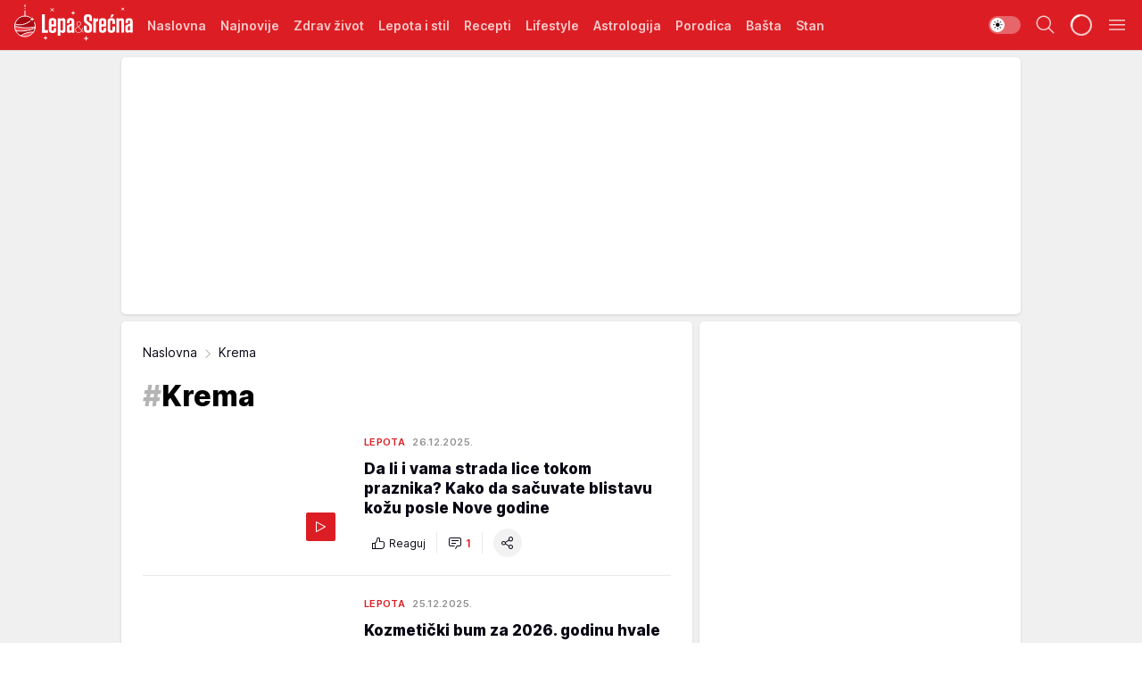

--- FILE ---
content_type: text/html; charset=utf-8
request_url: https://lepaisrecna.mondo.rs/tag10039/Krema/1
body_size: 43789
content:
<!DOCTYPE html><html  lang="sr"><head><meta charset="utf-8"><meta name="viewport" content="width=device-width, initial-scale=1"><script type="importmap">{"imports":{"#entry":"/_nuxt/entry.BNmFYulo.js"}}</script><script data-cfasync="false">(function(w,d,s,l,i){w[l]=w[l]||[];w[l].push({'gtm.start':
            new Date().getTime(),event:'gtm.js'});var f=d.getElementsByTagName(s)[0],
            j=d.createElement(s),dl=l!='dataLayer'?'&l='+l:'';j.async=true;j.src=
            'https://www.googletagmanager.com/gtm.js?id='+i+dl;f.parentNode.insertBefore(j,f);
            })(window,document,'script','dataLayer','GTM-KTJZ78Z');</script><script>'use strict';(function(b,t,q,h,c,e,f,r,u,a,v,w,m,k,n,p,l){l=(d,g)=>{m=new URLSearchParams(q.search);m.has(d)?g=m.get(d):b[h]&&b[h].hasOwnProperty(d)&&(g=b[h][d]);return isNaN(+g)?g:+g};l('pjnx',!1)||(b[h]=b[h]||{},b[c]=b[c]||{},b[c][e]=b[c][e]||[],k=d=>{a.b[d]=performance.now();a.b[f](d)},n=(d,g)=>{for(;0<d.length;)g[f](d.shift())},p=()=>{a.p=b[c][e][f];b[c][e][f]=a.s[f].bind(a.s)},a=b["__"+h]={t:l('pjfsto',3E3),m:l('pjfstom',2),s:[()=>{k("s");b[c].pubads().setTargeting('pjpel',a.b)}],f:d=>{a.p&&
                (k('f'+d),b[c][e][f]=a.p,a.p=!1,n(a.s,b[c][e]))},g:()=>{a.p&&p();k('g');a.r=setTimeout(()=>a.f('t'),a.t+a.b.g*a.m)}},b[c][e].shift&&(n(b[c][e],a.s),a.b=[],b[c][e][f](()=>a.g()),p(),k('v'+r)))})(window,document,location,'pubjelly','googletag','cmd','push',4);</script><script src="https://pubjelly.nxjmp.com/a/main/pubjelly.js?key=na" async onerror="__pubjelly.f('e')"></script><link rel="canonical" href="https://lepaisrecna.mondo.rs/tag10039/Krema/1"><script>var googletag = googletag || {}; googletag.cmd = googletag.cmd || [];</script><script src="https://securepubads.g.doubleclick.net/tag/js/gpt.js" async></script><title>Krema | Lepa i srećna</title><script async data-cfasync="false">window.googletag=window.googletag||{},window.googletag.cmd=window.googletag.cmd||[];var packs=window.localStorage.getItem("df_packs"),packsParsed=packs&&JSON.parse(packs)||[];try{var a=window.localStorage.getItem("df_packsx"),s=a&&JSON.parse(a)||[];s.length&&(packsParsed=packsParsed.concat(s),packsParsed=Array.from(new Set(packsParsed)));var r,e=window.localStorage.getItem("df_packsy"),t=(e&&JSON.parse(e)||[]).map(function(a){return a.id});t.length&&(packsParsed=packsParsed.concat(t),packsParsed=Array.from(new Set(packsParsed)))}catch(d){}var standardPacks=window.localStorage.getItem("df_sp"),standardPacksParsed=standardPacks&&JSON.parse(standardPacks)||[];try{var g=window.localStorage.getItem("df_spx"),c=g&&JSON.parse(g)||[];c.length&&(standardPacksParsed=standardPacksParsed.concat(c),standardPacksParsed=Array.from(new Set(standardPacksParsed)));var o,n=window.localStorage.getItem("df_spy"),p=(n&&JSON.parse(n)||[]).map(function(a){return a.id});p.length&&(standardPacksParsed=standardPacksParsed.concat(p),standardPacksParsed=Array.from(new Set(standardPacksParsed)))}catch(P){}var platforms=window.localStorage.getItem("df_pl"),platformsParsed=platforms&&(JSON.parse(platforms)||[]);if(platformsParsed&&platformsParsed.length)for(var i=0;i<platformsParsed.length;i++)1===platformsParsed[i]&&packsParsed?window.googletag.cmd.push(function(){window.googletag.pubads().setTargeting("defractal",packsParsed)}):2===platformsParsed[i]&&packsParsed&&packsParsed.length?(window.midasWidgetTargeting=window.midasWidgetTargeting||{},window.midasWidgetTargeting.targetings=window.midasWidgetTargeting.targetings||[],window.midasWidgetTargeting.targetings.push({defractal:packsParsed})):3===platformsParsed[i]&&standardPacksParsed&&standardPacksParsed.length&&window.googletag.cmd.push(function(){window.googletag.pubads().setTargeting("defractal_sp",standardPacksParsed)});</script><script src="https://cdn.mediaoutcast.com/player/1.15.0/js/mov-init.min.js" async></script><script src="https://cdn.krakenoptimize.com/setup/get/b4ab4187-c3ec-42b6-339c-08d9d68e00ed" async body type="text/javascript" data-cfasync="false"></script><script src="https://cdn.defractal.com/scripts/defractal-4-00440012-D1D4-4414-8963-61E3A4E82A69.js" async></script><link rel="stylesheet" href="/_nuxt/entry.B-pAluDb.css" crossorigin><link rel="preload" as="font" href="https://static2lepaisrecna.mondo.rs/fonts/Inter.var.woff2" type="font/woff2" crossorigin><link rel="preload" as="font" href="https://static2lepaisrecna.mondo.rs/fonts/icomoon/icons.woff" type="font/woff" crossorigin><link rel="preload" as="image" href="https://static2lepaisrecna.mondo.rs/api/v3/images/212/424/176207?ts=2025-12-26T09:35:10"><link rel="preload" as="image" href="https://static2lepaisrecna.mondo.rs/api/v3/images/288/576/176207?ts=2025-12-26T09:35:10"><link rel="modulepreload" as="script" crossorigin href="/_nuxt/entry.BNmFYulo.js"><link rel="preload" as="fetch" fetchpriority="low" crossorigin="anonymous" href="/_nuxt/builds/meta/16597d59-a92e-4411-afea-0318d41ecd9a.json"><script data-cfasync="false">window.gdprAppliesGlobally=true;(function(){function n(e){if(!window.frames[e]){if(document.body&&document.body.firstChild){var t=document.body;var r=document.createElement("iframe");r.style.display="none";r.name=e;r.title=e;t.insertBefore(r,t.firstChild)}else{setTimeout(function(){n(e)},5)}}}function e(r,a,o,s,c){function e(e,t,r,n){if(typeof r!=="function"){return}if(!window[a]){window[a]=[]}var i=false;if(c){i=c(e,n,r)}if(!i){window[a].push({command:e,version:t,callback:r,parameter:n})}}e.stub=true;e.stubVersion=2;function t(n){if(!window[r]||window[r].stub!==true){return}if(!n.data){return}var i=typeof n.data==="string";var e;try{e=i?JSON.parse(n.data):n.data}catch(t){return}if(e[o]){var a=e[o];window[r](a.command,a.version,function(e,t){var r={};r[s]={returnValue:e,success:t,callId:a.callId};n.source.postMessage(i?JSON.stringify(r):r,"*")},a.parameter)}}const smt=window[r];if(typeof smt!=="function"){window[r]=e;if(window.addEventListener){window.addEventListener("message",t,false)}else{window.attachEvent("onmessage",t)}}}e("__uspapi","__uspapiBuffer","__uspapiCall","__uspapiReturn");n("__uspapiLocator");e("__tcfapi","__tcfapiBuffer","__tcfapiCall","__tcfapiReturn");n("__tcfapiLocator");(function(e){var t=document.createElement("link");t.rel="preconnect";t.as="script";var r=document.createElement("link");r.rel="dns-prefetch";r.as="script";var n=document.createElement("link");n.rel="preload";n.as="script";var i=document.createElement("script");i.id="spcloader";i.type="text/javascript";i["async"]=true;i.charset="utf-8";var a="https://sdk.privacy-center.org/"+e+"/loader.js?target="+document.location.hostname;if(window.didomiConfig&&window.didomiConfig.user){var o=window.didomiConfig.user;var s=o.country;var c=o.region;if(s){a=a+"&country="+s;if(c){a=a+"&region="+c}}}t.href="https://sdk.privacy-center.org/";r.href="https://sdk.privacy-center.org/";n.href=a;i.src=a;var d=document.getElementsByTagName("script")[0];d.parentNode.insertBefore(t,d);d.parentNode.insertBefore(r,d);d.parentNode.insertBefore(n,d);d.parentNode.insertBefore(i,d)})("82d80c84-586b-4519-bdef-240ed8c7f096")})();</script><script data-cfasync="false">function scrollDistance(i,n=66){if(!i||"function"!=typeof i)return;let e,o,t,d;window.addEventListener("scroll",function(l){o||(o=window.pageYOffset),window.clearTimeout(e),e=setTimeout(function(){t=window.pageYOffset,i(d=t-o,o,t),o=null,t=null,d=null},n)},!1)}window.didomiOnReady=window.didomiOnReady||[],window.didomiOnReady.push(function(i){i.notice.isVisible()&&scrollDistance(function(n){parseInt(Math.abs(n),10)>198&&i.notice.isVisible()&&i.setUserAgreeToAll()});if(i.notice.isVisible() && window.innerWidth <= 768){document.body.classList.remove("didomi-popup-open","didomi-popup-open-ios")}if(i.notice.isVisible()){document.querySelector(".didomi-popup").addEventListener("click", e=>{console.log(e)})}});</script><script>window.pp_gemius_identifier = 'bIFASxiRM8rmjoz_63nJyHa4zZ.NFo9OpNR56_cw08D.Q7';
                function gemius_pending(i) { window[i] = window[i] || function () { var x = window[i + '_pdata'] = window[i + '_pdata'] || []; x[x.length] = arguments; }; };
                gemius_pending('gemius_hit'); gemius_pending('gemius_event'); gemius_pending('gemius_init'); gemius_pending('pp_gemius_hit'); gemius_pending('pp_gemius_event'); gemius_pending('pp_gemius_init');
                (function (d, t) {
                    try {
                        var gt = d.createElement(t), s = d.getElementsByTagName(t)[0], l = 'http' + ((location.protocol == 'https:') ? 's' : ''); gt.setAttribute('async', 'async');
                        gt.setAttribute('defer', 'defer'); gt.src = l + '://gars.hit.gemius.pl/xgemius.js'; s.parentNode.insertBefore(gt, s);
                    } catch (e) { }
                })(document, 'script');</script><meta name="title" content="Krema"><meta hid="description" name="description" content="Lepa i srećna"><meta hid="robots" property="robots" content="max-image-preview:large"><meta hid="og:type" property="og:type" content="website"><meta hid="og:title" property="og:title" content="Krema"><meta hid="og:description" property="og:description" content="Lepa i srećna"><meta hid="og:image" property="og:image" content="https://lepaisrecna.mondo.rs/img/share/lepaisrecna.png"><meta hid="og:url" property="og:url" content="https://lepaisrecna.mondo.rs/tag10039/Krema/1"><meta hid="twitter:card" name="twitter:card" content="summary_large_image"><meta hid="twitter:title" name="twitter:title" content="Krema"><meta hid="twitter:description" name="twitter:description" content="Lepa i srećna"><meta hid="twitter:image" name="twitter:image" content="https://lepaisrecna.mondo.rs/img/share/lepaisrecna.png"><meta hid="twitter.url" name="twitter.url" content="https://lepaisrecna.mondo.rs/tag10039/Krema/1"><link rel="icon" type="image/svg+xml" href="/favicons/lepaisrecna/icon.svg" sizes="any"><link rel="icon" type="image/png" href="/favicons/lepaisrecna/favicon-32x32.png" sizes="32x32"><link rel="icon" type="image/png" href="/favicons/lepaisrecna/favicon-128x128.png" sizes="128x128"><link rel="apple-touch-icon" type="image/png" href="/favicons/lepaisrecna/favicon-180x180.png" sizes="180x180"><link rel="icon" type="image/png" href="/favicons/lepaisrecna/favicon-192x192.png" sizes="192x192"><link rel="icon" type="image/png" href="/favicons/lepaisrecna/favicon-512x512.png" sizes="512x512"><link rel="alternate" hreflang="sr" href="https://lepaisrecna.mondo.rs/tag10039/Krema/1"><link rel="alternate" type="application/rss+xml" title="RSS feed for Naslovna" href="https://lepaisrecna.mondo.rs/rss/1/Naslovna"><link rel="alternate" type="application/rss+xml" title="RSS feed for Zdrav život" href="https://lepaisrecna.mondo.rs/rss/15/Zdrav-zivot"><link rel="alternate" type="application/rss+xml" title="RSS feed for Lepota i stil" href="https://lepaisrecna.mondo.rs/rss/40/Lepota-i-stil"><link rel="alternate" type="application/rss+xml" title="RSS feed for Recepti" href="https://lepaisrecna.mondo.rs/rss/39/Recepti"><link rel="alternate" type="application/rss+xml" title="RSS feed for Lifestyle" href="https://lepaisrecna.mondo.rs/rss/43/Lifestyle"><link rel="alternate" type="application/rss+xml" title="RSS feed for Astrologija" href="https://lepaisrecna.mondo.rs/rss/96/Astrologija"><link rel="alternate" type="application/rss+xml" title="RSS feed for Porodica" href="https://lepaisrecna.mondo.rs/rss/30/Porodica"><link rel="alternate" type="application/rss+xml" title="RSS feed for Bašta" href="https://lepaisrecna.mondo.rs/rss/42/Basta"><link rel="alternate" type="application/rss+xml" title="RSS feed for Stan" href="https://lepaisrecna.mondo.rs/rss/41/Stan"><link rel="next" href="https://lepaisrecna.mondo.rs/tag10039/Krema/1/page/2"><script type="module" src="/_nuxt/entry.BNmFYulo.js" crossorigin></script></head><body><div id="__nuxt"><div><div class="main is-occasion-christmas light lepaisrecna" style=""><!----><header class="header"><div class="container"><div class="header__content_wrap"><div class="header__content"><div class="header-logo"><a href="/" class="" title="Lepa i srećna"><div class="header-logo__wrap"><svg class="logo-dimensions header-logo__image"><use xlink:href="/img/logo/lepaisrecna-christmas.svg?v=28112025#logo-light"></use></svg><span class="header-logo__span">Lepa i srećna</span></div></a></div><nav class="header-navigation"><div class="header-navigation__wrap"><ul class="header-navigation__list"><!--[--><li class="js_item_1 header-navigation__list-item"><a href="/" class="has-no-background"><span style=""><!----><span>Naslovna</span></span></a><!----></li><li class="js_item_140 header-navigation__list-item"><a href="/Najnovije" class="has-no-background"><span style=""><!----><span>Najnovije</span></span></a><!----></li><li class="js_item_15 header-navigation__list-item"><a href="/Zdrav-zivot" class="has-no-background"><span style=""><!----><span>Zdrav život</span></span></a><!----></li><li class="js_item_40 header-navigation__list-item"><a href="/Lepota-i-stil" class="has-no-background"><span style=""><!----><span>Lepota i stil</span></span></a><!----></li><li class="js_item_39 header-navigation__list-item"><a href="/Recepti" class="has-no-background"><span style=""><!----><span>Recepti</span></span></a><!----></li><li class="js_item_43 header-navigation__list-item"><a href="/Lifestyle" class="has-no-background"><span style=""><!----><span>Lifestyle</span></span></a><!----></li><li class="js_item_96 header-navigation__list-item"><a href="/Astrologija" class="has-no-background"><span style=""><!----><span>Astrologija</span></span></a><!----></li><li class="js_item_30 header-navigation__list-item"><a href="/Porodica" class="has-no-background"><span style=""><!----><span>Porodica</span></span></a><!----></li><li class="js_item_42 header-navigation__list-item"><a href="/Basta" class="has-no-background"><span style=""><!----><span>Bašta</span></span></a><!----></li><li class="js_item_41 header-navigation__list-item"><a href="/Stan" class="has-no-background"><span style=""><!----><span>Stan</span></span></a><!----></li><li class="js_item_235 header-navigation__list-item"><a class="is-custom" href="https://lepaisrecna.mondo.rs/Lifestyle/Vesti/a66303/godisnja-pretplata-za-magazin-lepa-i-srecna.html" target="_blank" rel="noopener"><span style="background-color:#FFFFFF;color:#DC1E24;"><!----><span>Pretplati se</span></span></a><!----></li><!--]--></ul></div><span class="is-hidden header-navigation__list-item is-view-more">Još <i class="icon-overflow-menu--vertical view-more-icon" aria-hidden="true"></i><ul class="is-hidden header-subnavigation__children"><!--[--><!--]--></ul></span><!--[--><!--]--></nav><div class="header-extra"><div class="theme-toggle theme-toggle--light"><div class="icon-wrap icon-wrap_light"><i class="icon icon-light--filled" aria-hidden="true"></i></div><div class="icon-wrap icon-wrap_asleep"><i class="icon icon-asleep--filled" aria-hidden="true"></i></div></div><div class="header-extra__icon"><i class="icon-search" aria-hidden="true"></i><div class="header-search"><div class="header-search-wrap"><form><input type="text" class="input" placeholder=" Pretraži Lepa i srećna"><!----></form><div class="header-search__close"><i aria-hidden="true" class="icon icon-close"></i></div></div></div></div><div class="header-extra__icon" style="display:none;"><i class="icon-headphones-custom" aria-hidden="true"></i></div><!--[--><div class="header-extra__icon isSpinner"><div class="spinner" data-v-eba6742f></div></div><!--]--><div class="header-extra__icon" style="display:none;"><i class="icon-notification" aria-hidden="true"></i></div><div class="header-extra__icon header-extra__menu"><i class="icon-menu" aria-hidden="true"></i></div><div class="navigation-drawer" style="right:-100%;"><div class="navigation-drawer__header"><div class="navigation-drawer__logo"><svg class="navigation-drawer__logo_image"><use xlink:href="/img/logo/lepaisrecna-christmas.svg?v=28112025#logo-drawer-light"></use></svg></div><div class="navigation-drawer__close"><i class="icon-close" aria-hidden="true"></i></div></div><div class="navigation-drawer__tabs"><span class="is-active">Kategorije</span><span class="">Ostalo</span></div><!----><div class="navigation-drawer__footer"><ul class="social-menu__list"><!--[--><li class="social-menu__list-item"><a href="https://www.facebook.com/LepaiSrecna" target="_blank" rel="noopener" aria-label="Facebook"><i class="icon-logo--facebook social-menu__list-icon" aria-hidden="true"></i></a></li><li class="social-menu__list-item"><a href="https://twitter.com/LepaiSrecna" target="_blank" rel="noopener" aria-label="Twitter"><i class="icon-logo--twitter social-menu__list-icon" aria-hidden="true"></i></a></li><li class="social-menu__list-item"><a href="https://www.pinterest.com/LepaiSrecna/" target="_blank" rel="noopener" aria-label="Pinterest"><i class="icon-logo--pinterest social-menu__list-icon" aria-hidden="true"></i></a></li><li class="social-menu__list-item"><a href="https://www.instagram.com/lepaisrecna.rs/" target="_blank" rel="noopener" aria-label="Instagram"><i class="icon-logo--instagram social-menu__list-icon" aria-hidden="true"></i></a></li><li class="social-menu__list-item"><a href="https://www.youtube.com/channel/UCT6WQAasH23LoGAanOGPJvg" target="_blank" rel="noopener" aria-label="Youtube"><i class="icon-logo--youtube social-menu__list-icon" aria-hidden="true"></i></a></li><li class="social-menu__list-item"><a href="https://lepaisrecna.mondo.rs/rss-feed" target="_blank" rel="noopener" aria-label="RSS"><i class="icon-logo--rss social-menu__list-icon" aria-hidden="true"></i></a></li><!--]--></ul></div></div></div></div></div></div></header><!--[--><!--]--><div class="generic-page" data-v-b527da3b><div class="main-container wallpaper-helper" data-v-b527da3b><!--[--><!----><div class="wallpaper-wrapper"><div class="container"><div id="wallpaper-left" class="wallpaper-left wallpaper-watch"></div><div id="wallpaper-right" class="wallpaper-right wallpaper-watch"></div></div></div><div class="main_wrapper"><div class="container"><div id="wallpaper-top" class="wallpaper-top"></div></div><!--[--><!--[--><!----><!--]--><!--[--><div class="generic-component" data-v-a6cdc878><div class="container" data-v-a6cdc878><!--[--><div class="generic-component" data-v-a6cdc878><div class="container placeholder250px hasTopMargin" data-v-a6cdc878><div class="gpt-ad-banner"><div position="0" lazy="false"></div></div></div></div><div class="generic-component" data-v-a6cdc878><div class="is-main" data-v-a6cdc878><div class="is-main is-content" data-v-1df6af20><div class="full-width" data-v-1df6af20><div class="sticky-scroll-container isSticky" data-v-1df6af20><!--[--><!--[--><div class="generic-component" data-v-1df6af20 data-v-a6cdc878><div class="archive-acl is-tag-archive" data-v-a6cdc878 data-v-e790c2ad><div class="c-list-feed" data-v-e790c2ad><div class="news-feed" data-v-e790c2ad data-v-8cf1da25><!--[--><div class="tag-description-header" data-v-e790c2ad><div class="breadcrumbs-wrap isArchiveBreadcrumbs" data-v-e790c2ad data-v-77f0710d><div class="breadcrumbs" data-v-77f0710d><a href="/" class="breadcrumbs-link" data-v-77f0710d>Naslovna</a><!--[--><div class="breadcrumbs-icon-container" data-v-77f0710d><i class="icon-chevron--right" aria-hidden="true" data-v-77f0710d></i><span class="breadcrumbs-title" data-v-77f0710d>Krema</span></div><!--]--></div></div><span class="archive-hash" data-v-e790c2ad>#</span><h1 class="archive-title" data-v-e790c2ad>Krema</h1></div><!--]--><div class="" data-v-8cf1da25><!--[--><!--[--><!----><div class="feed-list-item" data-v-8cf1da25><!----><div class="card card-wrap type-news-card-c is-compact" is-archive-date="false" data-v-8cf1da25 data-v-28e672be><a href="/Lepota-i-stil/Lepota/a73016/kako-da-negujete-lice-tokom-praznika.html" class="card-link" rel="rel"><!--[--><!--[--><!--]--><div class="card-content"><div class="card-text-content"><!--[--><div class="card-labels-wrap" data-v-28e672be><div class="card-labels" data-v-28e672be data-v-6ed27fdc><!----><!----><!----><!----><!----><!----><!----><!----><div class="is-secondary card-label card-label-wrap" data-v-6ed27fdc data-v-d3a173a3><!----><!----><span class="label-text" data-v-d3a173a3>Lepota</span></div><div class="is-secondary-alt card-label card-label-wrap" data-v-6ed27fdc data-v-d3a173a3><!----><!----><span class="label-text" data-v-d3a173a3>26.12.2025.</span></div><!----></div></div><!--]--><!--[--><div class="card-title" data-v-28e672be><!----><h2 class="title" data-v-28e672be>Da li i vama strada lice tokom praznika? Kako da sačuvate blistavu kožu posle Nove godine</h2></div><!--]--><!--[--><!--]--><!--[--><!--]--><!--[--><div class="card-engagement-bar card-engagement-bar-wrap" data-v-28e672be><div class="card-engagement-bar__left"><div role="button" class="btn"><i class="icon-thumbs-up"></i><!----><!----><!----><!--[-->Reaguj<!--]--></div><!----><div class="card-divider card-divider-wrap"></div><div role="button" class="btn"><!--[--><i class="icon-chat"></i><span class="comment-counter">1</span><!--]--></div></div><div class="card-engagement-bar__right"><div class="card-divider card-divider-wrap"></div><span role="button" aria-label="share" class="btn--round"><i class="icon-share"></i></span><!----></div></div><!--]--></div><!--[--><div class="card-multimedia__content" data-v-28e672be><div class="card-labels" data-v-28e672be data-v-6ed27fdc><!----><!----><!----><!----><!----><!----><!----><!----><!----><!----><!----></div><div class="card-multimedia card-multimedia-wrap" is-small="false" data-v-28e672be data-v-78850fa8><!--[--><!--[--><figure class="" data-v-78850fa8><div class="card-image-container" data-v-78850fa8 data-v-ecf0a92a><picture class="" data-v-ecf0a92a><!--[--><source media="(max-width: 1023px)" srcset="https://static2lepaisrecna.mondo.rs/api/v3/images/212/424/176207?ts=2025-12-26T09:35:10" data-v-ecf0a92a><source media="(min-width: 1024px)" srcset="https://static2lepaisrecna.mondo.rs/api/v3/images/288/576/176207?ts=2025-12-26T09:35:10" data-v-ecf0a92a><!--]--><img src="https://static2lepaisrecna.mondo.rs/api/v3/images/212/424/176207?ts=2025-12-26T09:35:10" srcset="https://static2lepaisrecna.mondo.rs/api/v3/images/212/424/176207?ts=2025-12-26T09:35:10" alt="žena maže kremu" class="" style="" data-v-ecf0a92a></picture></div><div class="multimedia-icon-wrapper" data-v-78850fa8><div class="card-label card-label-wrap card-label-wrap has-icon is-video" data-v-78850fa8 data-v-d3a173a3><!----><i class="icon-play" data-v-d3a173a3></i><!----></div><!----></div><!----></figure><!--]--><!--]--></div></div><!--]--></div><!----><!--]--></a><!--[--><!--]--><!----></div></div><!--[--><!----><!--]--><!--]--><!--[--><!----><div class="feed-list-item" data-v-8cf1da25><div class="card-divider card-divider-wrap card-divider" data-v-8cf1da25 data-v-49e31b96></div><div class="card card-wrap type-news-card-c is-compact" is-archive-date="false" data-v-8cf1da25 data-v-28e672be><a href="/Lepota-i-stil/Lepota/a72993/beta-glukan-najbolja-nega-koze-za-zene-50-plus.html" class="card-link" rel="rel"><!--[--><!--[--><!--]--><div class="card-content"><div class="card-text-content"><!--[--><div class="card-labels-wrap" data-v-28e672be><div class="card-labels" data-v-28e672be data-v-6ed27fdc><!----><!----><!----><!----><!----><!----><!----><!----><div class="is-secondary card-label card-label-wrap" data-v-6ed27fdc data-v-d3a173a3><!----><!----><span class="label-text" data-v-d3a173a3>Lepota</span></div><div class="is-secondary-alt card-label card-label-wrap" data-v-6ed27fdc data-v-d3a173a3><!----><!----><span class="label-text" data-v-d3a173a3>25.12.2025.</span></div><!----></div></div><!--]--><!--[--><div class="card-title" data-v-28e672be><!----><h2 class="title" data-v-28e672be>Kozmetički bum za 2026. godinu hvale više od hijalurona: Sastojak iz prirode gasi upale i hidrira bolje nego ikad</h2></div><!--]--><!--[--><!--]--><!--[--><!--]--><!--[--><div class="card-engagement-bar card-engagement-bar-wrap" data-v-28e672be><div class="card-engagement-bar__left"><div role="button" class="btn"><i class="icon-thumbs-up"></i><!----><!----><!----><!--[-->Reaguj<!--]--></div><!----><div class="card-divider card-divider-wrap"></div><div role="button" class="btn"><!--[--><i class="icon-add-comment"></i><span class="text-add-comment">Komentariši</span><!--]--></div></div><div class="card-engagement-bar__right"><div class="card-divider card-divider-wrap"></div><span role="button" aria-label="share" class="btn--round"><i class="icon-share"></i></span><!----></div></div><!--]--></div><!--[--><div class="card-multimedia__content" data-v-28e672be><div class="card-labels" data-v-28e672be data-v-6ed27fdc><!----><!----><!----><!----><!----><!----><!----><!----><!----><!----><!----></div><div class="card-multimedia card-multimedia-wrap" is-small="false" data-v-28e672be data-v-78850fa8><!--[--><!--[--><figure class="" data-v-78850fa8><div class="card-image-container" data-v-78850fa8 data-v-ecf0a92a><picture class="" data-v-ecf0a92a><!--[--><source media="(max-width: 1023px)" srcset="https://static2lepaisrecna.mondo.rs/api/v3/images/212/424/176117?ts=2025-12-25T09:48:22" data-v-ecf0a92a><source media="(min-width: 1024px)" srcset="https://static2lepaisrecna.mondo.rs/api/v3/images/288/576/176117?ts=2025-12-25T09:48:22" data-v-ecf0a92a><!--]--><img src="https://static2lepaisrecna.mondo.rs/api/v3/images/212/424/176117?ts=2025-12-25T09:48:22" srcset="https://static2lepaisrecna.mondo.rs/api/v3/images/212/424/176117?ts=2025-12-25T09:48:22" alt="nega kože za žene 50 plus" class="" loading="lazy" style="" data-v-ecf0a92a></picture></div><div class="multimedia-icon-wrapper" data-v-78850fa8><div class="card-label card-label-wrap card-label-wrap has-icon is-video" data-v-78850fa8 data-v-d3a173a3><!----><i class="icon-play" data-v-d3a173a3></i><!----></div><!----></div><!----></figure><!--]--><!--]--></div></div><!--]--></div><!----><!--]--></a><!--[--><!--]--><!----></div></div><!--[--><!----><!--]--><!--]--><!--[--><!----><div class="feed-list-item" data-v-8cf1da25><div class="card-divider card-divider-wrap card-divider" data-v-8cf1da25 data-v-49e31b96></div><div class="card card-wrap type-news-card-c is-compact" is-archive-date="false" data-v-8cf1da25 data-v-28e672be><a href="/Lepota-i-stil/Lepota/a72980/da-li-na-kozu-bolje-deluju-suplementi-ili-kreme-s-kolagenom.html" class="card-link" rel="rel"><!--[--><!--[--><!--]--><div class="card-content"><div class="card-text-content"><!--[--><div class="card-labels-wrap" data-v-28e672be><div class="card-labels" data-v-28e672be data-v-6ed27fdc><!----><!----><!----><!----><!----><!----><!----><!----><div class="is-secondary card-label card-label-wrap" data-v-6ed27fdc data-v-d3a173a3><!----><!----><span class="label-text" data-v-d3a173a3>Lepota</span></div><div class="is-secondary-alt card-label card-label-wrap" data-v-6ed27fdc data-v-d3a173a3><!----><!----><span class="label-text" data-v-d3a173a3>24.12.2025.</span></div><!----></div></div><!--]--><!--[--><div class="card-title" data-v-28e672be><!----><h2 class="title" data-v-28e672be>Suplementi ili kreme sa kolagenom: Šta bolje deluje za smanjenje bora?</h2></div><!--]--><!--[--><!--]--><!--[--><!--]--><!--[--><div class="card-engagement-bar card-engagement-bar-wrap" data-v-28e672be><div class="card-engagement-bar__left"><div role="button" class="btn"><i class="icon-thumbs-up"></i><!----><!----><!----><!--[-->Reaguj<!--]--></div><!----><div class="card-divider card-divider-wrap"></div><div role="button" class="btn"><!--[--><i class="icon-add-comment"></i><span class="text-add-comment">Komentariši</span><!--]--></div></div><div class="card-engagement-bar__right"><div class="card-divider card-divider-wrap"></div><span role="button" aria-label="share" class="btn--round"><i class="icon-share"></i></span><!----></div></div><!--]--></div><!--[--><div class="card-multimedia__content" data-v-28e672be><div class="card-labels" data-v-28e672be data-v-6ed27fdc><!----><!----><!----><!----><!----><!----><!----><!----><!----><!----><!----></div><div class="card-multimedia card-multimedia-wrap" is-small="false" data-v-28e672be data-v-78850fa8><!--[--><!--[--><figure class="" data-v-78850fa8><div class="card-image-container" data-v-78850fa8 data-v-ecf0a92a><picture class="" data-v-ecf0a92a><!--[--><source media="(max-width: 1023px)" srcset="https://static2lepaisrecna.mondo.rs/api/v3/images/212/424/176088?ts=2025-12-24T13:03:20" data-v-ecf0a92a><source media="(min-width: 1024px)" srcset="https://static2lepaisrecna.mondo.rs/api/v3/images/288/576/176088?ts=2025-12-24T13:03:20" data-v-ecf0a92a><!--]--><img src="https://static2lepaisrecna.mondo.rs/api/v3/images/212/424/176088?ts=2025-12-24T13:03:20" srcset="https://static2lepaisrecna.mondo.rs/api/v3/images/212/424/176088?ts=2025-12-24T13:03:20" alt="krema s kolagenom.jpg" class="" loading="lazy" style="" data-v-ecf0a92a></picture></div><div class="multimedia-icon-wrapper" data-v-78850fa8><div class="card-label card-label-wrap card-label-wrap has-icon is-video" data-v-78850fa8 data-v-d3a173a3><!----><i class="icon-play" data-v-d3a173a3></i><!----></div><!----></div><!----></figure><!--]--><!--]--></div></div><!--]--></div><!----><!--]--></a><!--[--><!--]--><!----></div></div><!--[--><!----><!--]--><!--]--><!--[--><!----><div class="feed-list-item" data-v-8cf1da25><div class="card-divider card-divider-wrap card-divider" data-v-8cf1da25 data-v-49e31b96></div><div class="card card-wrap type-news-card-c is-compact" is-archive-date="false" data-v-8cf1da25 data-v-28e672be><a href="/Lepota-i-stil/Lepota/a72234/kraljica-maksima-koristi-biotulin-gel-za-mladji-izgled.html" class="card-link" rel="rel"><!--[--><!--[--><!--]--><div class="card-content"><div class="card-text-content"><!--[--><div class="card-labels-wrap" data-v-28e672be><div class="card-labels" data-v-28e672be data-v-6ed27fdc><!----><!----><!----><!----><!----><!----><!----><!----><div class="is-secondary card-label card-label-wrap" data-v-6ed27fdc data-v-d3a173a3><!----><!----><span class="label-text" data-v-d3a173a3>Lepota</span></div><div class="is-secondary-alt card-label card-label-wrap" data-v-6ed27fdc data-v-d3a173a3><!----><!----><span class="label-text" data-v-d3a173a3>3.11.2025.</span></div><!----></div></div><!--]--><!--[--><div class="card-title" data-v-28e672be><!----><h2 class="title" data-v-28e672be>Kraljica Maksima ima recept za mladolikost, bez botoksa i iglica: Posle mesec - dva izgledaćete 10 godina mlađe</h2></div><!--]--><!--[--><!--]--><!--[--><!--]--><!--[--><div class="card-engagement-bar card-engagement-bar-wrap" data-v-28e672be><div class="card-engagement-bar__left"><div role="button" class="btn"><i class="icon-thumbs-up"></i><!----><!----><!----><!--[-->Reaguj<!--]--></div><!----><div class="card-divider card-divider-wrap"></div><div role="button" class="btn"><!--[--><i class="icon-add-comment"></i><span class="text-add-comment">Komentariši</span><!--]--></div></div><div class="card-engagement-bar__right"><div class="card-divider card-divider-wrap"></div><span role="button" aria-label="share" class="btn--round"><i class="icon-share"></i></span><!----></div></div><!--]--></div><!--[--><div class="card-multimedia__content" data-v-28e672be><div class="card-labels" data-v-28e672be data-v-6ed27fdc><!----><!----><!----><!----><!----><!----><!----><!----><!----><!----><!----></div><div class="card-multimedia card-multimedia-wrap" is-small="false" data-v-28e672be data-v-78850fa8><!--[--><!--[--><figure class="" data-v-78850fa8><div class="card-image-container" data-v-78850fa8 data-v-ecf0a92a><picture class="" data-v-ecf0a92a><!--[--><source media="(max-width: 1023px)" srcset="https://static2lepaisrecna.mondo.rs/api/v3/images/212/424/173529?ts=2025-11-03T09:18:43" data-v-ecf0a92a><source media="(min-width: 1024px)" srcset="https://static2lepaisrecna.mondo.rs/api/v3/images/288/576/173529?ts=2025-11-03T09:18:43" data-v-ecf0a92a><!--]--><img src="https://static2lepaisrecna.mondo.rs/api/v3/images/212/424/173529?ts=2025-11-03T09:18:43" srcset="https://static2lepaisrecna.mondo.rs/api/v3/images/212/424/173529?ts=2025-11-03T09:18:43" alt="Kraljica Maksima od Holandije" class="" loading="lazy" style="" data-v-ecf0a92a></picture></div><div class="multimedia-icon-wrapper" data-v-78850fa8><div class="card-label card-label-wrap card-label-wrap has-icon is-video" data-v-78850fa8 data-v-d3a173a3><!----><i class="icon-play" data-v-d3a173a3></i><!----></div><div class="no-label-text card-label card-label-wrap card-label-wrap has-icon is-photo" data-v-78850fa8 data-v-d3a173a3><!----><i class="icon-camera" data-v-d3a173a3></i><!----></div></div><!----></figure><!--]--><!--]--></div></div><!--]--></div><!----><!--]--></a><!--[--><!--]--><!----></div></div><!--[--><!----><!--]--><!--]--><!--[--><!----><div class="feed-list-item" data-v-8cf1da25><div class="card-divider card-divider-wrap card-divider" data-v-8cf1da25 data-v-49e31b96></div><div class="card card-wrap type-news-card-c is-compact" is-archive-date="false" data-v-8cf1da25 data-v-28e672be><a href="/Zdrav-zivot/Saveti/a71902/ineta-zbog-steroidnih-krema-ima-zive-rane.html" class="card-link" rel="rel"><!--[--><!--[--><!--]--><div class="card-content"><div class="card-text-content"><!--[--><div class="card-labels-wrap" data-v-28e672be><div class="card-labels" data-v-28e672be data-v-6ed27fdc><!----><!----><!----><!----><!----><!----><!----><!----><div class="is-secondary card-label card-label-wrap" data-v-6ed27fdc data-v-d3a173a3><!----><!----><span class="label-text" data-v-d3a173a3>Saveti</span></div><div class="is-secondary-alt card-label card-label-wrap" data-v-6ed27fdc data-v-d3a173a3><!----><!----><span class="label-text" data-v-d3a173a3>13.10.2025.</span></div><!----></div></div><!--]--><!--[--><div class="card-title" data-v-28e672be><!----><h2 class="title" data-v-28e672be>Koža mi je pozelenela, imam žive rane, i to zbog kreme: Nekada je bila lepotica, sad se ljušti i kosa joj opada</h2></div><!--]--><!--[--><!--]--><!--[--><!--]--><!--[--><div class="card-engagement-bar card-engagement-bar-wrap" data-v-28e672be><div class="card-engagement-bar__left"><div role="button" class="btn"><i class="icon-thumbs-up"></i><!----><!----><!----><!--[-->Reaguj<!--]--></div><!----><div class="card-divider card-divider-wrap"></div><div role="button" class="btn"><!--[--><i class="icon-add-comment"></i><span class="text-add-comment">Komentariši</span><!--]--></div></div><div class="card-engagement-bar__right"><div class="card-divider card-divider-wrap"></div><span role="button" aria-label="share" class="btn--round"><i class="icon-share"></i></span><!----></div></div><!--]--></div><!--[--><div class="card-multimedia__content" data-v-28e672be><div class="card-labels" data-v-28e672be data-v-6ed27fdc><!----><!----><!----><!----><!----><!----><!----><!----><!----><!----><!----></div><div class="card-multimedia card-multimedia-wrap" is-small="false" data-v-28e672be data-v-78850fa8><!--[--><!--[--><figure class="" data-v-78850fa8><div class="card-image-container" data-v-78850fa8 data-v-ecf0a92a><picture class="" data-v-ecf0a92a><!--[--><source media="(max-width: 1023px)" srcset="https://static2lepaisrecna.mondo.rs/api/v3/images/212/424/172367?ts=2025-10-13T09:32:50" data-v-ecf0a92a><source media="(min-width: 1024px)" srcset="https://static2lepaisrecna.mondo.rs/api/v3/images/288/576/172367?ts=2025-10-13T09:32:50" data-v-ecf0a92a><!--]--><img src="https://static2lepaisrecna.mondo.rs/api/v3/images/212/424/172367?ts=2025-10-13T09:32:50" srcset="https://static2lepaisrecna.mondo.rs/api/v3/images/212/424/172367?ts=2025-10-13T09:32:50" alt="Ineta Petrajte o problemima sa kožom nakon korišćenja steroidnih krema" class="" loading="lazy" style="" data-v-ecf0a92a></picture></div><div class="multimedia-icon-wrapper" data-v-78850fa8><div class="card-label card-label-wrap card-label-wrap has-icon is-video" data-v-78850fa8 data-v-d3a173a3><!----><i class="icon-play" data-v-d3a173a3></i><!----></div><div class="no-label-text card-label card-label-wrap card-label-wrap has-icon is-photo" data-v-78850fa8 data-v-d3a173a3><!----><i class="icon-camera" data-v-d3a173a3></i><!----></div></div><!----></figure><!--]--><!--]--></div></div><!--]--></div><!----><!--]--></a><!--[--><!--]--><!----></div></div><!--[--><!----><!--]--><!--]--><!--[--><!----><div class="feed-list-item" data-v-8cf1da25><div class="card-divider card-divider-wrap card-divider" data-v-8cf1da25 data-v-49e31b96></div><div class="card card-wrap type-news-card-c is-compact" is-archive-date="false" data-v-8cf1da25 data-v-28e672be><a href="/Lepota-i-stil/Lepota/a71659/kako-doktorka-sa-harvarda-podmladjuje-zene.html" class="card-link" rel="rel"><!--[--><!--[--><!--]--><div class="card-content"><div class="card-text-content"><!--[--><div class="card-labels-wrap" data-v-28e672be><div class="card-labels" data-v-28e672be data-v-6ed27fdc><!----><!----><!----><!----><!----><!----><!----><!----><div class="is-secondary card-label card-label-wrap" data-v-6ed27fdc data-v-d3a173a3><!----><!----><span class="label-text" data-v-d3a173a3>Lepota</span></div><div class="is-secondary-alt card-label card-label-wrap" data-v-6ed27fdc data-v-d3a173a3><!----><!----><span class="label-text" data-v-d3a173a3>23.9.2025.</span></div><!----></div></div><!--]--><!--[--><div class="card-title" data-v-28e672be><!----><h2 class="title" data-v-28e672be>Kako doktorka sa Harvarda podmlađuje žene? Ovo ima u svakoj parfimeriji, hitno nabavite i lice će zablistati</h2></div><!--]--><!--[--><!--]--><!--[--><!--]--><!--[--><div class="card-engagement-bar card-engagement-bar-wrap" data-v-28e672be><div class="card-engagement-bar__left"><div role="button" class="btn"><i class="icon-thumbs-up"></i><!----><!----><!----><!--[-->Reaguj<!--]--></div><!----><div class="card-divider card-divider-wrap"></div><div role="button" class="btn"><!--[--><i class="icon-add-comment"></i><span class="text-add-comment">Komentariši</span><!--]--></div></div><div class="card-engagement-bar__right"><div class="card-divider card-divider-wrap"></div><span role="button" aria-label="share" class="btn--round"><i class="icon-share"></i></span><!----></div></div><!--]--></div><!--[--><div class="card-multimedia__content" data-v-28e672be><div class="card-labels" data-v-28e672be data-v-6ed27fdc><!----><!----><!----><!----><!----><!----><!----><!----><!----><!----><!----></div><div class="card-multimedia card-multimedia-wrap" is-small="false" data-v-28e672be data-v-78850fa8><!--[--><!--[--><figure class="" data-v-78850fa8><div class="card-image-container" data-v-78850fa8 data-v-ecf0a92a><picture class="" data-v-ecf0a92a><!--[--><source media="(max-width: 1023px)" srcset="https://static2lepaisrecna.mondo.rs/api/v3/images/212/424/171439?ts=2025-09-23T14:44:11" data-v-ecf0a92a><source media="(min-width: 1024px)" srcset="https://static2lepaisrecna.mondo.rs/api/v3/images/288/576/171439?ts=2025-09-23T14:44:11" data-v-ecf0a92a><!--]--><img src="https://static2lepaisrecna.mondo.rs/api/v3/images/212/424/171439?ts=2025-09-23T14:44:11" srcset="https://static2lepaisrecna.mondo.rs/api/v3/images/212/424/171439?ts=2025-09-23T14:44:11" alt="doktorka pregleda lice koza antiejdz.jpg" class="" loading="lazy" style="" data-v-ecf0a92a></picture></div><div class="multimedia-icon-wrapper" data-v-78850fa8><div class="card-label card-label-wrap card-label-wrap has-icon is-video" data-v-78850fa8 data-v-d3a173a3><!----><i class="icon-play" data-v-d3a173a3></i><!----></div><!----></div><!----></figure><!--]--><!--]--></div></div><!--]--></div><!----><!--]--></a><!--[--><!--]--><!----></div></div><!--[--><!----><!--]--><!--]--><!--[--><!----><div class="feed-list-item" data-v-8cf1da25><div class="card-divider card-divider-wrap card-divider" data-v-8cf1da25 data-v-49e31b96></div><div class="card card-wrap type-news-card-c is-compact" is-archive-date="false" data-v-8cf1da25 data-v-28e672be><a href="/Lepota-i-stil/Lepota/a71487/koju-kozmetiku-treba-drzati-u-frizideru.html" class="card-link" rel="rel"><!--[--><!--[--><!--]--><div class="card-content"><div class="card-text-content"><!--[--><div class="card-labels-wrap" data-v-28e672be><div class="card-labels" data-v-28e672be data-v-6ed27fdc><!----><!----><!----><!----><!----><!----><!----><!----><div class="is-secondary card-label card-label-wrap" data-v-6ed27fdc data-v-d3a173a3><!----><!----><span class="label-text" data-v-d3a173a3>Lepota</span></div><div class="is-secondary-alt card-label card-label-wrap" data-v-6ed27fdc data-v-d3a173a3><!----><!----><span class="label-text" data-v-d3a173a3>21.9.2025.</span></div><!----></div></div><!--]--><!--[--><div class="card-title" data-v-28e672be><!----><h2 class="title" data-v-28e672be>Koju kozmetiku vredi držati u frižideru, a koju nikako ne treba? Pojačava efekat proizvoda, ali i produžava rok</h2></div><!--]--><!--[--><!--]--><!--[--><!--]--><!--[--><div class="card-engagement-bar card-engagement-bar-wrap" data-v-28e672be><div class="card-engagement-bar__left"><div role="button" class="btn"><i class="icon-thumbs-up"></i><!----><!----><!----><!--[-->Reaguj<!--]--></div><!----><div class="card-divider card-divider-wrap"></div><div role="button" class="btn"><!--[--><i class="icon-add-comment"></i><span class="text-add-comment">Komentariši</span><!--]--></div></div><div class="card-engagement-bar__right"><div class="card-divider card-divider-wrap"></div><span role="button" aria-label="share" class="btn--round"><i class="icon-share"></i></span><!----></div></div><!--]--></div><!--[--><div class="card-multimedia__content" data-v-28e672be><div class="card-labels" data-v-28e672be data-v-6ed27fdc><!----><!----><!----><!----><!----><!----><!----><!----><!----><!----><!----></div><div class="card-multimedia card-multimedia-wrap" is-small="false" data-v-28e672be data-v-78850fa8><!--[--><!--[--><figure class="" data-v-78850fa8><div class="card-image-container" data-v-78850fa8 data-v-ecf0a92a><picture class="" data-v-ecf0a92a><!--[--><source media="(max-width: 1023px)" srcset="https://static2lepaisrecna.mondo.rs/api/v3/images/212/424/170722?ts=2025-09-10T15:39:51" data-v-ecf0a92a><source media="(min-width: 1024px)" srcset="https://static2lepaisrecna.mondo.rs/api/v3/images/288/576/170722?ts=2025-09-10T15:39:51" data-v-ecf0a92a><!--]--><img src="https://static2lepaisrecna.mondo.rs/api/v3/images/212/424/170722?ts=2025-09-10T15:39:51" srcset="https://static2lepaisrecna.mondo.rs/api/v3/images/212/424/170722?ts=2025-09-10T15:39:51" alt="Kozmetika u frižideru" class="" loading="lazy" style="" data-v-ecf0a92a></picture></div><div class="multimedia-icon-wrapper" data-v-78850fa8><div class="card-label card-label-wrap card-label-wrap has-icon is-video" data-v-78850fa8 data-v-d3a173a3><!----><i class="icon-play" data-v-d3a173a3></i><!----></div><!----></div><!----></figure><!--]--><!--]--></div></div><!--]--></div><!----><!--]--></a><!--[--><!--]--><!----></div></div><!--[--><!----><!--]--><!--]--><!--[--><!----><div class="feed-list-item" data-v-8cf1da25><div class="card-divider card-divider-wrap card-divider" data-v-8cf1da25 data-v-49e31b96></div><div class="card card-wrap type-news-card-c is-compact" is-archive-date="false" data-v-8cf1da25 data-v-28e672be><a href="/Lepota-i-stil/Lepota/a68855/kako-da-negujete-zrelu-kozu-posle-50-godine.html" class="card-link" rel="rel"><!--[--><!--[--><!--]--><div class="card-content"><div class="card-text-content"><!--[--><div class="card-labels-wrap" data-v-28e672be><div class="card-labels" data-v-28e672be data-v-6ed27fdc><!----><!----><!----><!----><!----><!----><!----><!----><div class="is-secondary card-label card-label-wrap" data-v-6ed27fdc data-v-d3a173a3><!----><!----><span class="label-text" data-v-d3a173a3>Lepota</span></div><div class="is-secondary-alt card-label card-label-wrap" data-v-6ed27fdc data-v-d3a173a3><!----><!----><span class="label-text" data-v-d3a173a3>7.9.2025.</span></div><!----></div></div><!--]--><!--[--><div class="card-title" data-v-28e672be><!----><h2 class="title" data-v-28e672be>Greške koje svi prave sa kožom posle 50. godine: Uz ove savete možete da izgledate i 10 godina mlađe</h2></div><!--]--><!--[--><!--]--><!--[--><!--]--><!--[--><div class="card-engagement-bar card-engagement-bar-wrap" data-v-28e672be><div class="card-engagement-bar__left"><div role="button" class="btn"><i class="icon-thumbs-up"></i><!----><!----><!----><!--[-->Reaguj<!--]--></div><!----><div class="card-divider card-divider-wrap"></div><div role="button" class="btn"><!--[--><i class="icon-add-comment"></i><span class="text-add-comment">Komentariši</span><!--]--></div></div><div class="card-engagement-bar__right"><div class="card-divider card-divider-wrap"></div><span role="button" aria-label="share" class="btn--round"><i class="icon-share"></i></span><!----></div></div><!--]--></div><!--[--><div class="card-multimedia__content" data-v-28e672be><div class="card-labels" data-v-28e672be data-v-6ed27fdc><!----><!----><!----><!----><!----><!----><!----><!----><!----><!----><!----></div><div class="card-multimedia card-multimedia-wrap" is-small="false" data-v-28e672be data-v-78850fa8><!--[--><!--[--><figure class="" data-v-78850fa8><div class="card-image-container" data-v-78850fa8 data-v-ecf0a92a><picture class="" data-v-ecf0a92a><!--[--><source media="(max-width: 1023px)" srcset="https://static2lepaisrecna.mondo.rs/api/v3/images/212/424/162846?ts=2025-02-03T16:51:46" data-v-ecf0a92a><source media="(min-width: 1024px)" srcset="https://static2lepaisrecna.mondo.rs/api/v3/images/288/576/162846?ts=2025-02-03T16:51:46" data-v-ecf0a92a><!--]--><img src="https://static2lepaisrecna.mondo.rs/api/v3/images/212/424/162846?ts=2025-02-03T16:51:46" srcset="https://static2lepaisrecna.mondo.rs/api/v3/images/212/424/162846?ts=2025-02-03T16:51:46" alt="nega lica zena starija od 50 godina 1.jpg" class="" loading="lazy" style="" data-v-ecf0a92a></picture></div><div class="multimedia-icon-wrapper" data-v-78850fa8><div class="card-label card-label-wrap card-label-wrap has-icon is-video" data-v-78850fa8 data-v-d3a173a3><!----><i class="icon-play" data-v-d3a173a3></i><!----></div><!----></div><!----></figure><!--]--><!--]--></div></div><!--]--></div><!----><!--]--></a><!--[--><!--]--><!----></div></div><!--[--><!----><!--]--><!--]--><!--[--><!----><div class="feed-list-item" data-v-8cf1da25><div class="card-divider card-divider-wrap card-divider" data-v-8cf1da25 data-v-49e31b96></div><div class="card card-wrap type-news-card-c is-compact" is-archive-date="false" data-v-8cf1da25 data-v-28e672be><a href="/Zdrav-zivot/Saveti/a70833/ispovest-devojke-o-stetnosti-dugog-koriscenja-kortikosteroida-za-ekcem.html" class="card-link" rel="rel"><!--[--><!--[--><!--]--><div class="card-content"><div class="card-text-content"><!--[--><div class="card-labels-wrap" data-v-28e672be><div class="card-labels" data-v-28e672be data-v-6ed27fdc><!----><!----><!----><!----><!----><!----><!----><!----><div class="is-secondary card-label card-label-wrap" data-v-6ed27fdc data-v-d3a173a3><!----><!----><span class="label-text" data-v-d3a173a3>Saveti</span></div><div class="is-secondary-alt card-label card-label-wrap" data-v-6ed27fdc data-v-d3a173a3><!----><!----><span class="label-text" data-v-d3a173a3>18.7.2025.</span></div><!----></div></div><!--]--><!--[--><div class="card-title" data-v-28e672be><!----><h2 class="title" data-v-28e672be>Letela je za Dubai, a lice joj je bukvalno izgorelo: Koža mi se raspadala, jedva sam preživela, a ovo je uzrok</h2></div><!--]--><!--[--><!--]--><!--[--><!--]--><!--[--><div class="card-engagement-bar card-engagement-bar-wrap" data-v-28e672be><div class="card-engagement-bar__left"><div role="button" class="btn"><i class="icon-thumbs-up"></i><!----><!----><!----><!--[-->Reaguj<!--]--></div><!----><div class="card-divider card-divider-wrap"></div><div role="button" class="btn"><!--[--><i class="icon-add-comment"></i><span class="text-add-comment">Komentariši</span><!--]--></div></div><div class="card-engagement-bar__right"><div class="card-divider card-divider-wrap"></div><span role="button" aria-label="share" class="btn--round"><i class="icon-share"></i></span><!----></div></div><!--]--></div><!--[--><div class="card-multimedia__content" data-v-28e672be><div class="card-labels" data-v-28e672be data-v-6ed27fdc><!----><!----><!----><!----><!----><!----><!----><!----><!----><!----><!----></div><div class="card-multimedia card-multimedia-wrap" is-small="false" data-v-28e672be data-v-78850fa8><!--[--><!--[--><figure class="" data-v-78850fa8><div class="card-image-container" data-v-78850fa8 data-v-ecf0a92a><picture class="" data-v-ecf0a92a><!--[--><source media="(max-width: 1023px)" srcset="https://static2lepaisrecna.mondo.rs/api/v3/images/212/424/168471?ts=2025-07-18T11:53:29" data-v-ecf0a92a><source media="(min-width: 1024px)" srcset="https://static2lepaisrecna.mondo.rs/api/v3/images/288/576/168471?ts=2025-07-18T11:53:29" data-v-ecf0a92a><!--]--><img src="https://static2lepaisrecna.mondo.rs/api/v3/images/212/424/168471?ts=2025-07-18T11:53:29" srcset="https://static2lepaisrecna.mondo.rs/api/v3/images/212/424/168471?ts=2025-07-18T11:53:29" alt="Crvenilo lica" class="" loading="lazy" style="" data-v-ecf0a92a></picture></div><div class="multimedia-icon-wrapper" data-v-78850fa8><div class="card-label card-label-wrap card-label-wrap has-icon is-video" data-v-78850fa8 data-v-d3a173a3><!----><i class="icon-play" data-v-d3a173a3></i><!----></div><!----></div><!----></figure><!--]--><!--]--></div></div><!--]--></div><!----><!--]--></a><!--[--><!--]--><!----></div></div><!--[--><!----><!--]--><!--]--><!--[--><!----><div class="feed-list-item" data-v-8cf1da25><div class="card-divider card-divider-wrap card-divider" data-v-8cf1da25 data-v-49e31b96></div><div class="card card-wrap type-news-card-c is-compact" is-archive-date="false" data-v-8cf1da25 data-v-28e672be><a href="/Lepota-i-stil/Lepota/a70708/recept-za-nocnu-kremu-protiv-bora-i-fleka.html" class="card-link" rel="rel"><!--[--><!--[--><!--]--><div class="card-content"><div class="card-text-content"><!--[--><div class="card-labels-wrap" data-v-28e672be><div class="card-labels" data-v-28e672be data-v-6ed27fdc><!----><!----><!----><!----><!----><!----><!----><!----><div class="is-secondary card-label card-label-wrap" data-v-6ed27fdc data-v-d3a173a3><!----><!----><span class="label-text" data-v-d3a173a3>Lepota</span></div><div class="is-secondary-alt card-label card-label-wrap" data-v-6ed27fdc data-v-d3a173a3><!----><!----><span class="label-text" data-v-d3a173a3>10.7.2025.</span></div><!----></div></div><!--]--><!--[--><div class="card-title" data-v-28e672be><!----><h2 class="title" data-v-28e672be>Recept za domaću noćnu kremu: Ima 6 sastojaka, bogata kolagenom, briše bore i fleke a pravi se lako</h2></div><!--]--><!--[--><!--]--><!--[--><!--]--><!--[--><div class="card-engagement-bar card-engagement-bar-wrap" data-v-28e672be><div class="card-engagement-bar__left"><div role="button" class="btn"><i class="icon-thumbs-up"></i><!----><!----><!----><!--[-->Reaguj<!--]--></div><!----><div class="card-divider card-divider-wrap"></div><div role="button" class="btn"><!--[--><i class="icon-add-comment"></i><span class="text-add-comment">Komentariši</span><!--]--></div></div><div class="card-engagement-bar__right"><div class="card-divider card-divider-wrap"></div><span role="button" aria-label="share" class="btn--round"><i class="icon-share"></i></span><!----></div></div><!--]--></div><!--[--><div class="card-multimedia__content" data-v-28e672be><div class="card-labels" data-v-28e672be data-v-6ed27fdc><!----><!----><!----><!----><!----><!----><!----><!----><!----><!----><!----></div><div class="card-multimedia card-multimedia-wrap" is-small="false" data-v-28e672be data-v-78850fa8><!--[--><!--[--><figure class="" data-v-78850fa8><div class="card-image-container" data-v-78850fa8 data-v-ecf0a92a><picture class="" data-v-ecf0a92a><!--[--><source media="(max-width: 1023px)" srcset="https://static2lepaisrecna.mondo.rs/api/v3/images/212/424/164436?ts=2025-03-18T10:46:16" data-v-ecf0a92a><source media="(min-width: 1024px)" srcset="https://static2lepaisrecna.mondo.rs/api/v3/images/288/576/164436?ts=2025-03-18T10:46:16" data-v-ecf0a92a><!--]--><img src="https://static2lepaisrecna.mondo.rs/api/v3/images/212/424/164436?ts=2025-03-18T10:46:16" srcset="https://static2lepaisrecna.mondo.rs/api/v3/images/212/424/164436?ts=2025-03-18T10:46:16" alt="Nega kože lica" class="" loading="lazy" style="" data-v-ecf0a92a></picture></div><div class="multimedia-icon-wrapper" data-v-78850fa8><div class="card-label card-label-wrap card-label-wrap has-icon is-video" data-v-78850fa8 data-v-d3a173a3><!----><i class="icon-play" data-v-d3a173a3></i><!----></div><!----></div><!----></figure><!--]--><!--]--></div></div><!--]--></div><!----><!--]--></a><!--[--><!--]--><!----></div></div><!--[--><!----><!--]--><!--]--><!--[--><!----><div class="feed-list-item" data-v-8cf1da25><div class="card-divider card-divider-wrap card-divider" data-v-8cf1da25 data-v-49e31b96></div><div class="card card-wrap type-news-card-c is-compact" is-archive-date="false" data-v-8cf1da25 data-v-28e672be><a href="/Lepota-i-stil/Lepota/a70437/alp-rose-krema-stimulise-regeneraciju-koze-i-smanjuje-bore.html" class="card-link" rel="rel"><!--[--><!--[--><!--]--><div class="card-content"><div class="card-text-content"><!--[--><div class="card-labels-wrap" data-v-28e672be><div class="card-labels" data-v-28e672be data-v-6ed27fdc><!----><!----><!----><!----><!----><!----><!----><!----><div class="is-secondary card-label card-label-wrap" data-v-6ed27fdc data-v-d3a173a3><!----><!----><span class="label-text" data-v-d3a173a3>Lepota</span></div><div class="is-secondary-alt card-label card-label-wrap" data-v-6ed27fdc data-v-d3a173a3><!----><!----><span class="label-text" data-v-d3a173a3>15.6.2025.</span></div><!----></div></div><!--]--><!--[--><div class="card-title" data-v-28e672be><!----><h2 class="title" data-v-28e672be>Na vašem licu se pojavljuju bore? Možete ih ukloniti uz pomoć alpske ruže</h2></div><!--]--><!--[--><!--]--><!--[--><!--]--><!--[--><div class="card-engagement-bar card-engagement-bar-wrap" data-v-28e672be><div class="card-engagement-bar__left"><div role="button" class="btn"><i class="icon-thumbs-up"></i><!----><!----><!----><!--[-->Reaguj<!--]--></div><!----><div class="card-divider card-divider-wrap"></div><div role="button" class="btn"><!--[--><i class="icon-add-comment"></i><span class="text-add-comment">Komentariši</span><!--]--></div></div><div class="card-engagement-bar__right"><div class="card-divider card-divider-wrap"></div><span role="button" aria-label="share" class="btn--round"><i class="icon-share"></i></span><!----></div></div><!--]--></div><!--[--><div class="card-multimedia__content" data-v-28e672be><div class="card-labels" data-v-28e672be data-v-6ed27fdc><!----><!----><!----><!----><!----><!----><!----><!----><!----><!----><!----></div><div class="card-multimedia card-multimedia-wrap" is-small="false" data-v-28e672be data-v-78850fa8><!--[--><!--[--><figure class="" data-v-78850fa8><div class="card-image-container" data-v-78850fa8 data-v-ecf0a92a><picture class="" data-v-ecf0a92a><!--[--><source media="(max-width: 1023px)" srcset="https://static2lepaisrecna.mondo.rs/api/v3/images/212/424/167262?ts=2025-06-13T13:37:17" data-v-ecf0a92a><source media="(min-width: 1024px)" srcset="https://static2lepaisrecna.mondo.rs/api/v3/images/288/576/167262?ts=2025-06-13T13:37:17" data-v-ecf0a92a><!--]--><img src="https://static2lepaisrecna.mondo.rs/api/v3/images/212/424/167262?ts=2025-06-13T13:37:17" srcset="https://static2lepaisrecna.mondo.rs/api/v3/images/212/424/167262?ts=2025-06-13T13:37:17" alt="Nega kože" class="" loading="lazy" style="" data-v-ecf0a92a></picture></div><div class="multimedia-icon-wrapper" data-v-78850fa8><!----><!----></div><!----></figure><!--]--><!--]--></div></div><!--]--></div><!----><!--]--></a><!--[--><!--]--><!----></div></div><!--[--><!----><!--]--><!--]--><!--[--><!----><div class="feed-list-item" data-v-8cf1da25><div class="card-divider card-divider-wrap card-divider" data-v-8cf1da25 data-v-49e31b96></div><div class="card card-wrap type-news-card-c is-compact" is-archive-date="false" data-v-8cf1da25 data-v-28e672be><a href="/Lepota-i-stil/Lepota/a70011/greske-pri-nanosenju-kreme-na-lice.html" class="card-link" rel="rel"><!--[--><!--[--><!--]--><div class="card-content"><div class="card-text-content"><!--[--><div class="card-labels-wrap" data-v-28e672be><div class="card-labels" data-v-28e672be data-v-6ed27fdc><!----><!----><!----><!----><!----><!----><!----><!----><div class="is-secondary card-label card-label-wrap" data-v-6ed27fdc data-v-d3a173a3><!----><!----><span class="label-text" data-v-d3a173a3>Lepota</span></div><div class="is-secondary-alt card-label card-label-wrap" data-v-6ed27fdc data-v-d3a173a3><!----><!----><span class="label-text" data-v-d3a173a3>18.5.2025.</span></div><!----></div></div><!--]--><!--[--><div class="card-title" data-v-28e672be><!----><h2 class="title" data-v-28e672be>Imate kvalitetnu kremu ali vam koža lica i dalje izgleda suva? Evo gde grešite i kako da dođete do rezultata</h2></div><!--]--><!--[--><!--]--><!--[--><!--]--><!--[--><div class="card-engagement-bar card-engagement-bar-wrap" data-v-28e672be><div class="card-engagement-bar__left"><div role="button" class="btn"><i class="icon-thumbs-up"></i><!----><!----><!----><!--[-->Reaguj<!--]--></div><!----><div class="card-divider card-divider-wrap"></div><div role="button" class="btn"><!--[--><i class="icon-add-comment"></i><span class="text-add-comment">Komentariši</span><!--]--></div></div><div class="card-engagement-bar__right"><div class="card-divider card-divider-wrap"></div><span role="button" aria-label="share" class="btn--round"><i class="icon-share"></i></span><!----></div></div><!--]--></div><!--[--><div class="card-multimedia__content" data-v-28e672be><div class="card-labels" data-v-28e672be data-v-6ed27fdc><!----><!----><!----><!----><!----><!----><!----><!----><!----><!----><!----></div><div class="card-multimedia card-multimedia-wrap" is-small="false" data-v-28e672be data-v-78850fa8><!--[--><!--[--><figure class="" data-v-78850fa8><div class="card-image-container" data-v-78850fa8 data-v-ecf0a92a><picture class="" data-v-ecf0a92a><!--[--><source media="(max-width: 1023px)" srcset="https://static2lepaisrecna.mondo.rs/api/v3/images/212/424/163509?ts=2025-02-20T18:22:26" data-v-ecf0a92a><source media="(min-width: 1024px)" srcset="https://static2lepaisrecna.mondo.rs/api/v3/images/288/576/163509?ts=2025-02-20T18:22:26" data-v-ecf0a92a><!--]--><img src="https://static2lepaisrecna.mondo.rs/api/v3/images/212/424/163509?ts=2025-02-20T18:22:26" srcset="https://static2lepaisrecna.mondo.rs/api/v3/images/212/424/163509?ts=2025-02-20T18:22:26" alt="maska za lice 2.jpg" class="" loading="lazy" style="" data-v-ecf0a92a></picture></div><div class="multimedia-icon-wrapper" data-v-78850fa8><div class="card-label card-label-wrap card-label-wrap has-icon is-video" data-v-78850fa8 data-v-d3a173a3><!----><i class="icon-play" data-v-d3a173a3></i><!----></div><!----></div><!----></figure><!--]--><!--]--></div></div><!--]--></div><!----><!--]--></a><!--[--><!--]--><!----></div></div><!--[--><!----><!--]--><!--]--><!--[--><!----><div class="feed-list-item" data-v-8cf1da25><div class="card-divider card-divider-wrap card-divider" data-v-8cf1da25 data-v-49e31b96></div><div class="card card-wrap type-news-card-c is-compact" is-archive-date="false" data-v-8cf1da25 data-v-28e672be><a href="/Lepota-i-stil/Lepota/a69831/kako-da-napravim-domaci-serum-sa-hijaluronskom-kiselinom.html" class="card-link" rel="rel"><!--[--><!--[--><!--]--><div class="card-content"><div class="card-text-content"><!--[--><div class="card-labels-wrap" data-v-28e672be><div class="card-labels" data-v-28e672be data-v-6ed27fdc><!----><!----><!----><!----><!----><!----><!----><!----><div class="is-secondary card-label card-label-wrap" data-v-6ed27fdc data-v-d3a173a3><!----><!----><span class="label-text" data-v-d3a173a3>Lepota</span></div><div class="is-secondary-alt card-label card-label-wrap" data-v-6ed27fdc data-v-d3a173a3><!----><!----><span class="label-text" data-v-d3a173a3>28.4.2025.</span></div><!----></div></div><!--]--><!--[--><div class="card-title" data-v-28e672be><!----><h2 class="title" data-v-28e672be>Napravila sam sama domaći serum sa hijaluronskom kiselinom: Lice mi se preporodilo, a uštedela sam mnogo novca</h2></div><!--]--><!--[--><!--]--><!--[--><!--]--><!--[--><div class="card-engagement-bar card-engagement-bar-wrap" data-v-28e672be><div class="card-engagement-bar__left"><div role="button" class="btn"><i class="icon-thumbs-up"></i><!----><!----><!----><!--[-->Reaguj<!--]--></div><!----><div class="card-divider card-divider-wrap"></div><div role="button" class="btn"><!--[--><i class="icon-add-comment"></i><span class="text-add-comment">Komentariši</span><!--]--></div></div><div class="card-engagement-bar__right"><div class="card-divider card-divider-wrap"></div><span role="button" aria-label="share" class="btn--round"><i class="icon-share"></i></span><!----></div></div><!--]--></div><!--[--><div class="card-multimedia__content" data-v-28e672be><div class="card-labels" data-v-28e672be data-v-6ed27fdc><!----><!----><!----><!----><!----><!----><!----><!----><!----><!----><!----></div><div class="card-multimedia card-multimedia-wrap" is-small="false" data-v-28e672be data-v-78850fa8><!--[--><!--[--><figure class="" data-v-78850fa8><div class="card-image-container" data-v-78850fa8 data-v-ecf0a92a><picture class="" data-v-ecf0a92a><!--[--><source media="(max-width: 1023px)" srcset="https://static2lepaisrecna.mondo.rs/api/v3/images/212/424/165629?ts=2025-04-28T09:43:08" data-v-ecf0a92a><source media="(min-width: 1024px)" srcset="https://static2lepaisrecna.mondo.rs/api/v3/images/288/576/165629?ts=2025-04-28T09:43:08" data-v-ecf0a92a><!--]--><img src="https://static2lepaisrecna.mondo.rs/api/v3/images/212/424/165629?ts=2025-04-28T09:43:08" srcset="https://static2lepaisrecna.mondo.rs/api/v3/images/212/424/165629?ts=2025-04-28T09:43:08" alt="Napravite sami kremu sa hijaluronskom kiselinom" class="" loading="lazy" style="" data-v-ecf0a92a></picture></div><div class="multimedia-icon-wrapper" data-v-78850fa8><div class="card-label card-label-wrap card-label-wrap has-icon is-video" data-v-78850fa8 data-v-d3a173a3><!----><i class="icon-play" data-v-d3a173a3></i><!----></div><!----></div><!----></figure><!--]--><!--]--></div></div><!--]--></div><!----><!--]--></a><!--[--><!--]--><!----></div></div><!--[--><!----><!--]--><!--]--><!--[--><!----><div class="feed-list-item" data-v-8cf1da25><div class="card-divider card-divider-wrap card-divider" data-v-8cf1da25 data-v-49e31b96></div><div class="card card-wrap type-news-card-c is-compact" is-archive-date="false" data-v-8cf1da25 data-v-28e672be><a href="/Lepota-i-stil/Lepota/a69784/alp-rose-krema-za-negu-i-smanjivanje-bora.html" class="card-link" rel="rel"><!--[--><!--[--><!--]--><div class="card-content"><div class="card-text-content"><!--[--><div class="card-labels-wrap" data-v-28e672be><div class="card-labels" data-v-28e672be data-v-6ed27fdc><!----><!----><!----><!----><!----><!----><!----><!----><div class="is-secondary card-label card-label-wrap" data-v-6ed27fdc data-v-d3a173a3><!----><!----><span class="label-text" data-v-d3a173a3>Lepota</span></div><div class="is-secondary-alt card-label card-label-wrap" data-v-6ed27fdc data-v-d3a173a3><!----><!----><span class="label-text" data-v-d3a173a3>23.4.2025.</span></div><!----></div></div><!--]--><!--[--><div class="card-title" data-v-28e672be><!----><h2 class="title" data-v-28e672be>Pod stresom ste zbog bora: Pogledajte se u ogledalo bez nervoze i zadovoljni kako izgledate</h2></div><!--]--><!--[--><!--]--><!--[--><!--]--><!--[--><div class="card-engagement-bar card-engagement-bar-wrap" data-v-28e672be><div class="card-engagement-bar__left"><div role="button" class="btn"><i class="icon-thumbs-up"></i><!----><!----><!----><!--[-->Reaguj<!--]--></div><!----><div class="card-divider card-divider-wrap"></div><div role="button" class="btn"><!--[--><i class="icon-add-comment"></i><span class="text-add-comment">Komentariši</span><!--]--></div></div><div class="card-engagement-bar__right"><div class="card-divider card-divider-wrap"></div><span role="button" aria-label="share" class="btn--round"><i class="icon-share"></i></span><!----></div></div><!--]--></div><!--[--><div class="card-multimedia__content" data-v-28e672be><div class="card-labels" data-v-28e672be data-v-6ed27fdc><!----><!----><!----><!----><!----><!----><!----><!----><!----><!----><!----></div><div class="card-multimedia card-multimedia-wrap" is-small="false" data-v-28e672be data-v-78850fa8><!--[--><!--[--><figure class="" data-v-78850fa8><div class="card-image-container" data-v-78850fa8 data-v-ecf0a92a><picture class="" data-v-ecf0a92a><!--[--><source media="(max-width: 1023px)" srcset="https://static2lepaisrecna.mondo.rs/api/v3/images/212/424/165533?ts=2025-04-23T12:22:15" data-v-ecf0a92a><source media="(min-width: 1024px)" srcset="https://static2lepaisrecna.mondo.rs/api/v3/images/288/576/165533?ts=2025-04-23T12:22:15" data-v-ecf0a92a><!--]--><img src="https://static2lepaisrecna.mondo.rs/api/v3/images/212/424/165533?ts=2025-04-23T12:22:15" srcset="https://static2lepaisrecna.mondo.rs/api/v3/images/212/424/165533?ts=2025-04-23T12:22:15" alt="Nega kože" class="" loading="lazy" style="" data-v-ecf0a92a></picture></div><div class="multimedia-icon-wrapper" data-v-78850fa8><!----><!----></div><!----></figure><!--]--><!--]--></div></div><!--]--></div><!----><!--]--></a><!--[--><!--]--><!----></div></div><!--[--><!----><!--]--><!--]--><!--[--><!----><div class="feed-list-item" data-v-8cf1da25><div class="card-divider card-divider-wrap card-divider" data-v-8cf1da25 data-v-49e31b96></div><div class="card card-wrap type-news-card-c is-compact" is-archive-date="false" data-v-8cf1da25 data-v-28e672be><a href="/Lifestyle/Poznati/a69599/kako-melanija-tramp-odrzava-vitku-liniju-i-lepu-kozu.html" class="card-link" rel="rel"><!--[--><!--[--><!--]--><div class="card-content"><div class="card-text-content"><!--[--><div class="card-labels-wrap" data-v-28e672be><div class="card-labels" data-v-28e672be data-v-6ed27fdc><!----><!----><!----><!----><!----><!----><!----><!----><div class="is-secondary card-label card-label-wrap" data-v-6ed27fdc data-v-d3a173a3><!----><!----><span class="label-text" data-v-d3a173a3>Poznati</span></div><div class="is-secondary-alt card-label card-label-wrap" data-v-6ed27fdc data-v-d3a173a3><!----><!----><span class="label-text" data-v-d3a173a3>5.4.2025.</span></div><!----></div></div><!--]--><!--[--><div class="card-title" data-v-28e672be><!----><h2 class="title" data-v-28e672be>Kako Melanija topi kilograme? Trampova žena održava liniju i mladoliko lice uz dva važna sastojka</h2></div><!--]--><!--[--><!--]--><!--[--><!--]--><!--[--><div class="card-engagement-bar card-engagement-bar-wrap" data-v-28e672be><div class="card-engagement-bar__left"><div role="button" class="btn"><i class="icon-thumbs-up"></i><!----><!----><!----><!--[-->Reaguj<!--]--></div><!----><div class="card-divider card-divider-wrap"></div><div role="button" class="btn"><!--[--><i class="icon-add-comment"></i><span class="text-add-comment">Komentariši</span><!--]--></div></div><div class="card-engagement-bar__right"><div class="card-divider card-divider-wrap"></div><span role="button" aria-label="share" class="btn--round"><i class="icon-share"></i></span><!----></div></div><!--]--></div><!--[--><div class="card-multimedia__content" data-v-28e672be><div class="card-labels" data-v-28e672be data-v-6ed27fdc><!----><!----><!----><!----><!----><!----><!----><!----><!----><!----><!----></div><div class="card-multimedia card-multimedia-wrap" is-small="false" data-v-28e672be data-v-78850fa8><!--[--><!--[--><figure class="" data-v-78850fa8><div class="card-image-container" data-v-78850fa8 data-v-ecf0a92a><picture class="" data-v-ecf0a92a><!--[--><source media="(max-width: 1023px)" srcset="https://static2lepaisrecna.mondo.rs/api/v3/images/212/424/165051?ts=2025-04-03T16:48:03" data-v-ecf0a92a><source media="(min-width: 1024px)" srcset="https://static2lepaisrecna.mondo.rs/api/v3/images/288/576/165051?ts=2025-04-03T16:48:03" data-v-ecf0a92a><!--]--><img src="https://static2lepaisrecna.mondo.rs/api/v3/images/212/424/165051?ts=2025-04-03T16:48:03" srcset="https://static2lepaisrecna.mondo.rs/api/v3/images/212/424/165051?ts=2025-04-03T16:48:03" alt="melanija tramp 0982597810 White House ZUMA Press Wire Shut-min.jpg" class="" loading="lazy" style="" data-v-ecf0a92a></picture></div><div class="multimedia-icon-wrapper" data-v-78850fa8><div class="card-label card-label-wrap card-label-wrap has-icon is-video" data-v-78850fa8 data-v-d3a173a3><!----><i class="icon-play" data-v-d3a173a3></i><!----></div><!----></div><!----></figure><!--]--><!--]--></div></div><!--]--></div><!----><!--]--></a><!--[--><!--]--><!----></div></div><!--[--><!----><!--]--><!--]--><!--[--><!----><div class="feed-list-item" data-v-8cf1da25><div class="card-divider card-divider-wrap card-divider" data-v-8cf1da25 data-v-49e31b96></div><div class="card card-wrap type-news-card-c is-compact" is-archive-date="false" data-v-8cf1da25 data-v-28e672be><a href="/Lepota-i-stil/Lepota/a69435/alp-rose-krema-stimulise-stvaranje-maticnih-celija-koze.html" class="card-link" rel="rel"><!--[--><!--[--><!--]--><div class="card-content"><div class="card-text-content"><!--[--><div class="card-labels-wrap" data-v-28e672be><div class="card-labels" data-v-28e672be data-v-6ed27fdc><!----><!----><!----><!----><!----><!----><!----><!----><div class="is-secondary card-label card-label-wrap" data-v-6ed27fdc data-v-d3a173a3><!----><!----><span class="label-text" data-v-d3a173a3>Lepota</span></div><div class="is-secondary-alt card-label card-label-wrap" data-v-6ed27fdc data-v-d3a173a3><!----><!----><span class="label-text" data-v-d3a173a3>24.3.2025.</span></div><!----></div></div><!--]--><!--[--><div class="card-title" data-v-28e672be><!----><h2 class="title" data-v-28e672be>Pod stresom ste zbog bora: Pogledajte se u ogledalo bez nervoze i zadovoljni kako izgledate</h2></div><!--]--><!--[--><!--]--><!--[--><!--]--><!--[--><div class="card-engagement-bar card-engagement-bar-wrap" data-v-28e672be><div class="card-engagement-bar__left"><div role="button" class="btn"><i class="icon-thumbs-up"></i><!----><!----><!----><!--[-->Reaguj<!--]--></div><!----><div class="card-divider card-divider-wrap"></div><div role="button" class="btn"><!--[--><i class="icon-add-comment"></i><span class="text-add-comment">Komentariši</span><!--]--></div></div><div class="card-engagement-bar__right"><div class="card-divider card-divider-wrap"></div><span role="button" aria-label="share" class="btn--round"><i class="icon-share"></i></span><!----></div></div><!--]--></div><!--[--><div class="card-multimedia__content" data-v-28e672be><div class="card-labels" data-v-28e672be data-v-6ed27fdc><!----><!----><!----><!----><!----><!----><!----><!----><!----><!----><!----></div><div class="card-multimedia card-multimedia-wrap" is-small="false" data-v-28e672be data-v-78850fa8><!--[--><!--[--><figure class="" data-v-78850fa8><div class="card-image-container" data-v-78850fa8 data-v-ecf0a92a><picture class="" data-v-ecf0a92a><!--[--><source media="(max-width: 1023px)" srcset="https://static2lepaisrecna.mondo.rs/api/v3/images/212/424/164535?ts=2025-03-24T10:02:33" data-v-ecf0a92a><source media="(min-width: 1024px)" srcset="https://static2lepaisrecna.mondo.rs/api/v3/images/288/576/164535?ts=2025-03-24T10:02:33" data-v-ecf0a92a><!--]--><img src="https://static2lepaisrecna.mondo.rs/api/v3/images/212/424/164535?ts=2025-03-24T10:02:33" srcset="https://static2lepaisrecna.mondo.rs/api/v3/images/212/424/164535?ts=2025-03-24T10:02:33" alt="profimedia-0956368636.jpg" class="" loading="lazy" style="" data-v-ecf0a92a></picture></div><div class="multimedia-icon-wrapper" data-v-78850fa8><!----><!----></div><!----></figure><!--]--><!--]--></div></div><!--]--></div><!----><!--]--></a><!--[--><!--]--><!----></div></div><!--[--><!----><!--]--><!--]--><!--[--><!----><div class="feed-list-item" data-v-8cf1da25><div class="card-divider card-divider-wrap card-divider" data-v-8cf1da25 data-v-49e31b96></div><div class="card card-wrap type-news-card-c is-compact" is-archive-date="false" data-v-8cf1da25 data-v-28e672be><a href="/Lepota-i-stil/Lepota/a69087/krema-za-bore-sa-maticnim-celijama-alpske-ruze.html" class="card-link" rel="rel"><!--[--><!--[--><!--]--><div class="card-content"><div class="card-text-content"><!--[--><div class="card-labels-wrap" data-v-28e672be><div class="card-labels" data-v-28e672be data-v-6ed27fdc><!----><!----><!----><!----><!----><!----><!----><!----><div class="is-secondary card-label card-label-wrap" data-v-6ed27fdc data-v-d3a173a3><!----><!----><span class="label-text" data-v-d3a173a3>Lepota</span></div><div class="is-secondary-alt card-label card-label-wrap" data-v-6ed27fdc data-v-d3a173a3><!----><!----><span class="label-text" data-v-d3a173a3>24.2.2025.</span></div><!----></div></div><!--]--><!--[--><div class="card-title" data-v-28e672be><!----><h2 class="title" data-v-28e672be>Želite da uklonite bore? Promenite svakodnevnu rutinu i nabavite alpsku ružu</h2></div><!--]--><!--[--><!--]--><!--[--><!--]--><!--[--><div class="card-engagement-bar card-engagement-bar-wrap" data-v-28e672be><div class="card-engagement-bar__left"><div role="button" class="btn"><i class="icon-thumbs-up"></i><!----><!----><!----><!--[-->Reaguj<!--]--></div><!----><div class="card-divider card-divider-wrap"></div><div role="button" class="btn"><!--[--><i class="icon-add-comment"></i><span class="text-add-comment">Komentariši</span><!--]--></div></div><div class="card-engagement-bar__right"><div class="card-divider card-divider-wrap"></div><span role="button" aria-label="share" class="btn--round"><i class="icon-share"></i></span><!----></div></div><!--]--></div><!--[--><div class="card-multimedia__content" data-v-28e672be><div class="card-labels" data-v-28e672be data-v-6ed27fdc><!----><!----><!----><!----><!----><!----><!----><!----><!----><!----><!----></div><div class="card-multimedia card-multimedia-wrap" is-small="false" data-v-28e672be data-v-78850fa8><!--[--><!--[--><figure class="" data-v-78850fa8><div class="card-image-container" data-v-78850fa8 data-v-ecf0a92a><picture class="" data-v-ecf0a92a><!--[--><source media="(max-width: 1023px)" srcset="https://static2lepaisrecna.mondo.rs/api/v3/images/212/424/163572?ts=2025-02-24T09:41:19" data-v-ecf0a92a><source media="(min-width: 1024px)" srcset="https://static2lepaisrecna.mondo.rs/api/v3/images/288/576/163572?ts=2025-02-24T09:41:19" data-v-ecf0a92a><!--]--><img src="https://static2lepaisrecna.mondo.rs/api/v3/images/212/424/163572?ts=2025-02-24T09:41:19" srcset="https://static2lepaisrecna.mondo.rs/api/v3/images/212/424/163572?ts=2025-02-24T09:41:19" alt="profimedia-0375546871.jpg" class="" loading="lazy" style="" data-v-ecf0a92a></picture></div><div class="multimedia-icon-wrapper" data-v-78850fa8><!----><!----></div><!----></figure><!--]--><!--]--></div></div><!--]--></div><!----><!--]--></a><!--[--><!--]--><!----></div></div><!--[--><!----><!--]--><!--]--><!--[--><!----><div class="feed-list-item" data-v-8cf1da25><div class="card-divider card-divider-wrap card-divider" data-v-8cf1da25 data-v-49e31b96></div><div class="card card-wrap type-news-card-c is-compact" is-archive-date="false" data-v-8cf1da25 data-v-28e672be><a href="/Lepota-i-stil/Lepota/a68732/kako-se-glicerin-glicerol-koristi-za-negu-lica.html" class="card-link" rel="rel"><!--[--><!--[--><!--]--><div class="card-content"><div class="card-text-content"><!--[--><div class="card-labels-wrap" data-v-28e672be><div class="card-labels" data-v-28e672be data-v-6ed27fdc><!----><!----><!----><!----><!----><!----><!----><!----><div class="is-secondary card-label card-label-wrap" data-v-6ed27fdc data-v-d3a173a3><!----><!----><span class="label-text" data-v-d3a173a3>Lepota</span></div><div class="is-secondary-alt card-label card-label-wrap" data-v-6ed27fdc data-v-d3a173a3><!----><!----><span class="label-text" data-v-d3a173a3>21.1.2025.</span></div><!----></div></div><!--]--><!--[--><div class="card-title" data-v-28e672be><!----><h2 class="title" data-v-28e672be>Čarobni sastojak za negovano i zategnuto lice: Jeftina opcija, ali ima jedna caka zbog koje treba biti oprezan</h2></div><!--]--><!--[--><!--]--><!--[--><!--]--><!--[--><div class="card-engagement-bar card-engagement-bar-wrap" data-v-28e672be><div class="card-engagement-bar__left"><div role="button" class="btn"><i class="icon-thumbs-up"></i><!----><!----><!----><!--[-->Reaguj<!--]--></div><!----><div class="card-divider card-divider-wrap"></div><div role="button" class="btn"><!--[--><i class="icon-add-comment"></i><span class="text-add-comment">Komentariši</span><!--]--></div></div><div class="card-engagement-bar__right"><div class="card-divider card-divider-wrap"></div><span role="button" aria-label="share" class="btn--round"><i class="icon-share"></i></span><!----></div></div><!--]--></div><!--[--><div class="card-multimedia__content" data-v-28e672be><div class="card-labels" data-v-28e672be data-v-6ed27fdc><!----><!----><!----><!----><!----><!----><!----><!----><!----><!----><!----></div><div class="card-multimedia card-multimedia-wrap" is-small="false" data-v-28e672be data-v-78850fa8><!--[--><!--[--><figure class="" data-v-78850fa8><div class="card-image-container" data-v-78850fa8 data-v-ecf0a92a><picture class="" data-v-ecf0a92a><!--[--><source media="(max-width: 1023px)" srcset="https://static2lepaisrecna.mondo.rs/api/v3/images/212/424/161851?ts=2024-12-25T11:38:08" data-v-ecf0a92a><source media="(min-width: 1024px)" srcset="https://static2lepaisrecna.mondo.rs/api/v3/images/288/576/161851?ts=2024-12-25T11:38:08" data-v-ecf0a92a><!--]--><img src="https://static2lepaisrecna.mondo.rs/api/v3/images/212/424/161851?ts=2024-12-25T11:38:08" srcset="https://static2lepaisrecna.mondo.rs/api/v3/images/212/424/161851?ts=2024-12-25T11:38:08" alt="zena maze kremu na lice 3.jpg" class="" loading="lazy" style="" data-v-ecf0a92a></picture></div><div class="multimedia-icon-wrapper" data-v-78850fa8><div class="card-label card-label-wrap card-label-wrap has-icon is-video" data-v-78850fa8 data-v-d3a173a3><!----><i class="icon-play" data-v-d3a173a3></i><!----></div><!----></div><!----></figure><!--]--><!--]--></div></div><!--]--></div><!----><!--]--></a><!--[--><!--]--><!----></div></div><!--[--><!----><!--]--><!--]--><!--[--><!----><div class="feed-list-item" data-v-8cf1da25><div class="card-divider card-divider-wrap card-divider" data-v-8cf1da25 data-v-49e31b96></div><div class="card card-wrap type-news-card-c is-compact" is-archive-date="false" data-v-8cf1da25 data-v-28e672be><a href="/Lepota-i-stil/Lepota/a68608/kako-deluju-peptidi-na-kolagen-u-nezi-koze.html" class="card-link" rel="rel"><!--[--><!--[--><!--]--><div class="card-content"><div class="card-text-content"><!--[--><div class="card-labels-wrap" data-v-28e672be><div class="card-labels" data-v-28e672be data-v-6ed27fdc><!----><!----><!----><!----><!----><!----><!----><!----><div class="is-secondary card-label card-label-wrap" data-v-6ed27fdc data-v-d3a173a3><!----><!----><span class="label-text" data-v-d3a173a3>Lepota</span></div><div class="is-secondary-alt card-label card-label-wrap" data-v-6ed27fdc data-v-d3a173a3><!----><!----><span class="label-text" data-v-d3a173a3>10.1.2025.</span></div><!----></div></div><!--]--><!--[--><div class="card-title" data-v-28e672be><!----><h2 class="title" data-v-28e672be>Ni vitamini, ni kolagen: Čaroban sastojak za negu kože vraća mladost i elastičnost</h2></div><!--]--><!--[--><!--]--><!--[--><!--]--><!--[--><div class="card-engagement-bar card-engagement-bar-wrap" data-v-28e672be><div class="card-engagement-bar__left"><div role="button" class="btn"><i class="icon-thumbs-up"></i><!----><!----><!----><!--[-->Reaguj<!--]--></div><!----><div class="card-divider card-divider-wrap"></div><div role="button" class="btn"><!--[--><i class="icon-add-comment"></i><span class="text-add-comment">Komentariši</span><!--]--></div></div><div class="card-engagement-bar__right"><div class="card-divider card-divider-wrap"></div><span role="button" aria-label="share" class="btn--round"><i class="icon-share"></i></span><!----></div></div><!--]--></div><!--[--><div class="card-multimedia__content" data-v-28e672be><div class="card-labels" data-v-28e672be data-v-6ed27fdc><!----><!----><!----><!----><!----><!----><!----><!----><!----><!----><!----></div><div class="card-multimedia card-multimedia-wrap" is-small="false" data-v-28e672be data-v-78850fa8><!--[--><!--[--><figure class="" data-v-78850fa8><div class="card-image-container" data-v-78850fa8 data-v-ecf0a92a><picture class="" data-v-ecf0a92a><!--[--><source media="(max-width: 1023px)" srcset="https://static2lepaisrecna.mondo.rs/api/v3/images/212/424/162279?ts=2025-01-09T18:31:07" data-v-ecf0a92a><source media="(min-width: 1024px)" srcset="https://static2lepaisrecna.mondo.rs/api/v3/images/288/576/162279?ts=2025-01-09T18:31:07" data-v-ecf0a92a><!--]--><img src="https://static2lepaisrecna.mondo.rs/api/v3/images/212/424/162279?ts=2025-01-09T18:31:07" srcset="https://static2lepaisrecna.mondo.rs/api/v3/images/212/424/162279?ts=2025-01-09T18:31:07" alt="nega koze starija zena.jpg" class="" loading="lazy" style="" data-v-ecf0a92a></picture></div><div class="multimedia-icon-wrapper" data-v-78850fa8><div class="card-label card-label-wrap card-label-wrap has-icon is-video" data-v-78850fa8 data-v-d3a173a3><!----><i class="icon-play" data-v-d3a173a3></i><!----></div><!----></div><!----></figure><!--]--><!--]--></div></div><!--]--></div><!----><!--]--></a><!--[--><!--]--><!----></div></div><!--[--><!----><!--]--><!--]--><!--[--><!----><div class="feed-list-item" data-v-8cf1da25><div class="card-divider card-divider-wrap card-divider" data-v-8cf1da25 data-v-49e31b96></div><div class="card card-wrap type-news-card-c is-compact" is-archive-date="false" data-v-8cf1da25 data-v-28e672be><a href="/Lepota-i-stil/Lepota/a68440/maska-od-hidrantne-kreme-deluje-za-5-minuta.html" class="card-link" rel="rel"><!--[--><!--[--><!--]--><div class="card-content"><div class="card-text-content"><!--[--><div class="card-labels-wrap" data-v-28e672be><div class="card-labels" data-v-28e672be data-v-6ed27fdc><!----><!----><!----><!----><!----><!----><!----><!----><div class="is-secondary card-label card-label-wrap" data-v-6ed27fdc data-v-d3a173a3><!----><!----><span class="label-text" data-v-d3a173a3>Lepota</span></div><div class="is-secondary-alt card-label card-label-wrap" data-v-6ed27fdc data-v-d3a173a3><!----><!----><span class="label-text" data-v-d3a173a3>25.12.2024.</span></div><!----></div></div><!--]--><!--[--><div class="card-title" data-v-28e672be><!----><h2 class="title" data-v-28e672be>Kako podmladiti lice za 5 minuta? Namažite ovu kremu i gledajte kako se koža zateže i blista</h2></div><!--]--><!--[--><!--]--><!--[--><!--]--><!--[--><div class="card-engagement-bar card-engagement-bar-wrap" data-v-28e672be><div class="card-engagement-bar__left"><div role="button" class="btn"><i class="icon-thumbs-up"></i><!----><!----><!----><!--[-->Reaguj<!--]--></div><!----><div class="card-divider card-divider-wrap"></div><div role="button" class="btn"><!--[--><i class="icon-add-comment"></i><span class="text-add-comment">Komentariši</span><!--]--></div></div><div class="card-engagement-bar__right"><div class="card-divider card-divider-wrap"></div><span role="button" aria-label="share" class="btn--round"><i class="icon-share"></i></span><!----></div></div><!--]--></div><!--[--><div class="card-multimedia__content" data-v-28e672be><div class="card-labels" data-v-28e672be data-v-6ed27fdc><!----><!----><!----><!----><!----><!----><!----><!----><!----><!----><!----></div><div class="card-multimedia card-multimedia-wrap" is-small="false" data-v-28e672be data-v-78850fa8><!--[--><!--[--><figure class="" data-v-78850fa8><div class="card-image-container" data-v-78850fa8 data-v-ecf0a92a><picture class="" data-v-ecf0a92a><!--[--><source media="(max-width: 1023px)" srcset="https://static2lepaisrecna.mondo.rs/api/v3/images/212/424/161850?ts=2024-12-25T11:35:46" data-v-ecf0a92a><source media="(min-width: 1024px)" srcset="https://static2lepaisrecna.mondo.rs/api/v3/images/288/576/161850?ts=2024-12-25T11:35:46" data-v-ecf0a92a><!--]--><img src="https://static2lepaisrecna.mondo.rs/api/v3/images/212/424/161850?ts=2024-12-25T11:35:46" srcset="https://static2lepaisrecna.mondo.rs/api/v3/images/212/424/161850?ts=2024-12-25T11:35:46" alt="zena maze kremu na lice.jpg" class="" loading="lazy" style="" data-v-ecf0a92a></picture></div><div class="multimedia-icon-wrapper" data-v-78850fa8><div class="card-label card-label-wrap card-label-wrap has-icon is-video" data-v-78850fa8 data-v-d3a173a3><!----><i class="icon-play" data-v-d3a173a3></i><!----></div><!----></div><!----></figure><!--]--><!--]--></div></div><!--]--></div><!----><!--]--></a><!--[--><!--]--><!----></div></div><!--[--><!----><!--]--><!--]--><!--]--></div><!--[--><!--]--><div class="pagination" data-v-8cf1da25><div class="pagination collapsedTopMargin" data-v-8cf1da25><div class="result-divider" data-v-8cf1da25></div><ul class="pagination" data-v-8cf1da25 data-v-2cf631bb><li class="disabled" data-v-2cf631bb><a href="" rel="" data-v-2cf631bb></a></li><li class="active" data-v-2cf631bb><a href="/tag10039/Krema/1" data-v-2cf631bb>1</a></li><!----><!--[--><li class="" data-v-2cf631bb><a href="/tag10039/Krema/1/page/2" data-v-2cf631bb>2</a></li><li class="" data-v-2cf631bb><a href="/tag10039/Krema/1/page/3" data-v-2cf631bb>3</a></li><!--]--><li class="disabled" data-v-2cf631bb><a data-v-2cf631bb>…</a></li><li class="" data-v-2cf631bb><a href="/tag10039/Krema/1/page/4" data-v-2cf631bb>4</a></li><!----><li class="" data-v-2cf631bb><a href="/tag10039/Krema/1/page/2" rel="next" data-v-2cf631bb></a></li></ul></div></div><!--[--><!--]--></div></div></div></div><!--]--><!--]--></div></div></div><div class="is-sidebar" data-v-1d5f7d48><div class="scroll-reference-start isSticky" data-v-1d5f7d48><!--[--><div class="generic-component" data-v-1d5f7d48 data-v-a6cdc878><div class="container placeholder600px" data-v-a6cdc878><div class="gpt-ad-banner"><div position="0" lazy="false"></div></div></div></div><div class="generic-component" data-v-1d5f7d48 data-v-a6cdc878><div class="latest-news-acl" data-v-a6cdc878 data-v-cea0f783><div class="latest-news-list-feed" data-v-cea0f783><div class="news-feed" data-v-cea0f783 data-v-8cf1da25><!--[--><div class="card-header card-header-wrap card-header-wrap" data-v-8cf1da25 data-v-57c342d2><!----><span class="card-header__title" data-v-57c342d2>Najnovije</span><a href="/Najnovije" class="card-header__icon" data-v-57c342d2><i class="icon-arrow--right" data-v-57c342d2></i></a></div><!--]--><div class="" data-v-8cf1da25><!--[--><!--[--><!----><div class="feed-list-item" data-v-8cf1da25><div class="card-divider card-divider-wrap card-divider" data-v-8cf1da25 data-v-49e31b96></div><div class="card card-wrap type-news-card-c-simple" data-v-8cf1da25 data-v-d3260d91><a href="/Lepota-i-stil/Lepota/a73196/kako-umiriti-i-negovati-ispucale-usne.html" class="card-link" rel="rel"><!--[--><!--[--><!--]--><div class="card-content"><div class="card-text-content"><!--[--><div class="card-labels-wrap is-visible-desktop" data-v-d3260d91><div class="card-labels" data-v-d3260d91 data-v-6ed27fdc><!----><!----><!----><!----><!----><!----><!----><!----><div class="is-secondary card-label card-label-wrap" data-v-6ed27fdc data-v-d3a173a3><!----><!----><span class="label-text" data-v-d3a173a3>Lepota</span></div><!----><!----></div></div><!--]--><!--[--><div class="card-title hasAltTime" data-v-d3260d91><!----><h2 class="title isTitleLighter" data-v-d3260d91>Kako umiriti i negovati ispucale usne? 6 efikasnih načina koje preporučuje dermatolog sa čuvene klinike</h2></div><div class="alt-time" data-v-d3260d91><div class="is-secondary-alt card-label card-label-wrap" data-v-d3260d91 data-v-d3a173a3><!----><!----><span class="label-text" data-v-d3a173a3>Pre 2 h</span></div></div><!--]--><!--[--><!--]--><!--[--><!--]--><!----></div><!--[--><!--]--></div><!----><!--]--></a><!--[--><!--]--><!----></div></div><!----><!--]--><!--[--><!----><div class="feed-list-item" data-v-8cf1da25><div class="card-divider card-divider-wrap card-divider" data-v-8cf1da25 data-v-49e31b96></div><div class="card card-wrap type-news-card-c-simple" data-v-8cf1da25 data-v-d3260d91><a href="/Astrologija/Dnevni-horoskop/a73233/dnevni-horoskop-za-15-januar-2026-svi-horoskopski-znaci.html" class="card-link" rel="rel"><!--[--><!--[--><!--]--><div class="card-content"><div class="card-text-content"><!--[--><div class="card-labels-wrap is-visible-desktop" data-v-d3260d91><div class="card-labels" data-v-d3260d91 data-v-6ed27fdc><!----><!----><!----><!----><!----><!----><!----><!----><div class="is-secondary card-label card-label-wrap" data-v-6ed27fdc data-v-d3a173a3><!----><!----><span class="label-text" data-v-d3a173a3>Dnevni horoskop</span></div><!----><!----></div></div><!--]--><!--[--><div class="card-title hasAltTime" data-v-d3260d91><!----><h2 class="title isTitleLighter" data-v-d3260d91>Dnevni horoskop za 15. januar 2026: Ovnovi u akciji, Ribe traže mir, a vi?</h2></div><div class="alt-time" data-v-d3260d91><div class="is-secondary-alt card-label card-label-wrap" data-v-d3260d91 data-v-d3a173a3><!----><!----><span class="label-text" data-v-d3a173a3>Pre 2 h</span></div></div><!--]--><!--[--><!--]--><!--[--><!--]--><!----></div><!--[--><!--]--></div><!----><!--]--></a><!--[--><!--]--><!----></div></div><!----><!--]--><!--[--><!----><div class="feed-list-item" data-v-8cf1da25><div class="card-divider card-divider-wrap card-divider" data-v-8cf1da25 data-v-49e31b96></div><div class="card card-wrap type-news-card-c-simple" data-v-8cf1da25 data-v-d3260d91><a href="/Lepota-i-stil/Lepota/a73236/najbolji-parfemi-za-zene-preko-50-godina.html" class="card-link" rel="rel"><!--[--><!--[--><!--]--><div class="card-content"><div class="card-text-content"><!--[--><div class="card-labels-wrap is-visible-desktop" data-v-d3260d91><div class="card-labels" data-v-d3260d91 data-v-6ed27fdc><!----><!----><!----><!----><!----><!----><!----><!----><div class="is-secondary card-label card-label-wrap" data-v-6ed27fdc data-v-d3a173a3><!----><!----><span class="label-text" data-v-d3a173a3>Lepota</span></div><!----><!----></div></div><!--]--><!--[--><div class="card-title hasAltTime" data-v-d3260d91><!----><h2 class="title isTitleLighter" data-v-d3260d91>Parfemi zbog kojih će se svi okretati za vama: Žene 50+ znaju tajnu dobrog mirisa</h2></div><div class="alt-time" data-v-d3260d91><div class="is-secondary-alt card-label card-label-wrap" data-v-d3260d91 data-v-d3a173a3><!----><!----><span class="label-text" data-v-d3a173a3>Pre 3 h</span></div></div><!--]--><!--[--><!--]--><!--[--><!--]--><!----></div><!--[--><!--]--></div><!----><!--]--></a><!--[--><!--]--><!----></div></div><!----><!--]--><!--[--><!----><div class="feed-list-item" data-v-8cf1da25><div class="card-divider card-divider-wrap card-divider" data-v-8cf1da25 data-v-49e31b96></div><div class="card card-wrap type-news-card-c-simple" data-v-8cf1da25 data-v-d3260d91><a href="/Stan/Srecni-dom/a73227/5-gresaka-zbog-kojih-je-u-kuci-hladno-i-kad-grejanje-radi.html" class="card-link" rel="rel"><!--[--><!--[--><!--]--><div class="card-content"><div class="card-text-content"><!--[--><div class="card-labels-wrap is-visible-desktop" data-v-d3260d91><div class="card-labels" data-v-d3260d91 data-v-6ed27fdc><!----><!----><!----><!----><!----><!----><!----><!----><div class="is-secondary card-label card-label-wrap" data-v-6ed27fdc data-v-d3a173a3><!----><!----><span class="label-text" data-v-d3a173a3>Srećni dom</span></div><!----><!----></div></div><!--]--><!--[--><div class="card-title hasAltTime" data-v-d3260d91><!----><h2 class="title isTitleLighter" data-v-d3260d91>Grejanje radi, ali u kući je hladno? Ispravite odmah ovih 5 grešaka i uživajte u toplom domu</h2></div><div class="alt-time" data-v-d3260d91><div class="is-secondary-alt card-label card-label-wrap" data-v-d3260d91 data-v-d3a173a3><!----><!----><span class="label-text" data-v-d3a173a3>Pre 4 h</span></div></div><!--]--><!--[--><!--]--><!--[--><!--]--><!----></div><!--[--><!--]--></div><!----><!--]--></a><!--[--><!--]--><!----></div></div><!----><!--]--><!--[--><!----><div class="feed-list-item" data-v-8cf1da25><div class="card-divider card-divider-wrap card-divider" data-v-8cf1da25 data-v-49e31b96></div><div class="card card-wrap type-news-card-c-simple" data-v-8cf1da25 data-v-d3260d91><a href="/Zdrav-zivot/Zdravlje/a73224/trag-carapa-na-nogama-ukazuje-na-problem.html" class="card-link" rel="rel"><!--[--><!--[--><!--]--><div class="card-content"><div class="card-text-content"><!--[--><div class="card-labels-wrap is-visible-desktop" data-v-d3260d91><div class="card-labels" data-v-d3260d91 data-v-6ed27fdc><!----><!----><!----><!----><!----><!----><!----><!----><div class="is-secondary card-label card-label-wrap" data-v-6ed27fdc data-v-d3a173a3><!----><!----><span class="label-text" data-v-d3a173a3>Zdravlje</span></div><!----><!----></div></div><!--]--><!--[--><div class="card-title hasAltTime" data-v-d3260d91><!----><h2 class="title isTitleLighter" data-v-d3260d91>Ako vam čarape ostavljaju tragove na nogama, obratite pažnju: Mogu ukazati na zdravstvene probleme</h2></div><div class="alt-time" data-v-d3260d91><div class="is-secondary-alt card-label card-label-wrap" data-v-d3260d91 data-v-d3a173a3><!----><!----><span class="label-text" data-v-d3a173a3>Pre 4 h</span></div></div><!--]--><!--[--><!--]--><!--[--><!--]--><!----></div><!--[--><!--]--></div><!----><!--]--></a><!--[--><!--]--><!----></div></div><!----><!--]--><!--]--></div><!--[--><!--]--><!--[--><!--]--><!--[--><!--]--></div></div></div></div><div class="generic-component" data-v-1d5f7d48 data-v-a6cdc878><div class="container placeholder600px" data-v-a6cdc878><div class="gpt-ad-banner"><div position="0" lazy="false"></div></div></div></div><div class="generic-component" data-v-1d5f7d48 data-v-a6cdc878><div class="lazy-component" data-v-a6cdc878 data-v-c30c4edf><!--[--><!--]--></div></div><div class="generic-component" data-v-1d5f7d48 data-v-a6cdc878><div class="lazy-component" data-v-a6cdc878 data-v-c30c4edf><!--[--><!--]--></div></div><!--]--></div></div></div></div><!--]--></div></div><!--]--><!--[--><div class="generic-component" data-v-a6cdc878><div class="async-block" data-v-a6cdc878 data-v-ac3220c8><!--[--><!--]--></div></div><!--]--><!--[--><div class="generic-component" data-v-a6cdc878><div class="container" data-v-a6cdc878><!--[--><div class="generic-component" data-v-a6cdc878><div class="is-main" data-v-a6cdc878><div class="is-main is-content" data-v-1df6af20><div class="full-width" data-v-1df6af20><div class="sticky-scroll-container isSticky" data-v-1df6af20><!--[--><!--]--></div></div></div><div class="is-sidebar" data-v-1d5f7d48><div class="scroll-reference-start isSticky" data-v-1d5f7d48><!--[--><!--]--></div></div></div></div><!--]--></div></div><!--]--><!--]--></div><!--]--></div></div><!----><footer class="footer" data-v-4fb47662><div class="container" data-v-4fb47662><div class="footer-logo__wrap" data-v-4fb47662><svg viewBox="0 0 133 48" class="footer-logo__image" data-v-4fb47662><use xlink:href="/img/logo/lepaisrecna-christmas.svg?v=28112025#logo-footer-light" data-v-4fb47662></use></svg><span class="header-logo__span" data-v-4fb47662>Lepa i srećna</span></div><nav class="footer-navigation__wrap" data-v-4fb47662 data-v-5464f09b><ul class="footer-navigation__list" data-v-5464f09b><!--[--><li class="footer-navigation__list-item is-category" data-v-5464f09b><a href="/" class="has-no-background footer-custom" theme="light" data-v-5464f09b><span style=""><!----><span>Naslovna</span></span></a><span class="bottom-line light category-surface-color-default" data-v-5464f09b></span></li><li class="footer-navigation__list-item is-category" data-v-5464f09b><a href="/Najnovije" class="has-no-background footer-custom" theme="light" data-v-5464f09b><span style=""><!----><span>Najnovije</span></span></a><span class="bottom-line light category-surface-color-default" data-v-5464f09b></span></li><li class="footer-navigation__list-item is-category" data-v-5464f09b><a href="/Zdrav-zivot" class="has-no-background footer-custom" theme="light" data-v-5464f09b><span style=""><!----><span>Zdrav život</span></span></a><span class="bottom-line light category-surface-color-default" data-v-5464f09b></span></li><li class="footer-navigation__list-item is-category" data-v-5464f09b><a href="/Lepota-i-stil" class="has-no-background footer-custom" theme="light" data-v-5464f09b><span style=""><!----><span>Lepota i stil</span></span></a><span class="bottom-line light category-surface-color-default" data-v-5464f09b></span></li><li class="footer-navigation__list-item is-category" data-v-5464f09b><a href="/Recepti" class="has-no-background footer-custom" theme="light" data-v-5464f09b><span style=""><!----><span>Recepti</span></span></a><span class="bottom-line light category-surface-color-default" data-v-5464f09b></span></li><li class="footer-navigation__list-item is-category" data-v-5464f09b><a href="/Lifestyle" class="has-no-background footer-custom" theme="light" data-v-5464f09b><span style=""><!----><span>Lifestyle</span></span></a><span class="bottom-line light category-surface-color-default" data-v-5464f09b></span></li><li class="footer-navigation__list-item is-category" data-v-5464f09b><a href="/Astrologija" class="has-no-background footer-custom" theme="light" data-v-5464f09b><span style=""><!----><span>Astrologija</span></span></a><span class="bottom-line light category-surface-color-default" data-v-5464f09b></span></li><li class="footer-navigation__list-item is-category" data-v-5464f09b><a href="/Porodica" class="has-no-background footer-custom" theme="light" data-v-5464f09b><span style=""><!----><span>Porodica</span></span></a><span class="bottom-line light category-surface-color-default" data-v-5464f09b></span></li><li class="footer-navigation__list-item is-category" data-v-5464f09b><a href="/Basta" class="has-no-background footer-custom" theme="light" data-v-5464f09b><span style=""><!----><span>Bašta</span></span></a><span class="bottom-line light category-surface-color-default" data-v-5464f09b></span></li><li class="footer-navigation__list-item is-category" data-v-5464f09b><a href="/Stan" class="has-no-background footer-custom" theme="light" data-v-5464f09b><span style=""><!----><span>Stan</span></span></a><span class="bottom-line light category-surface-color-default" data-v-5464f09b></span></li><li class="footer-navigation__list-item is-category" data-v-5464f09b><a class="is-custom footer-custom" href="https://lepaisrecna.mondo.rs/Lifestyle/Vesti/a66303/godisnja-pretplata-za-magazin-lepa-i-srecna.html" target="_blank" rel="noopener" theme="light" data-v-5464f09b><span style="background-color:#FFFFFF;color:#DC1E24;"><!----><span>Pretplati se</span></span></a><span class="bottom-line light category-surface-color-default" data-v-5464f09b></span></li><!--]--></ul></nav><div class="footer-divider" data-v-4fb47662></div><div data-v-4fb47662><ul class="footer-magazines-list__list" data-v-4fb47662 data-v-af12385a><!--[--><li class="footer-magazines-list__list-item" data-v-af12385a><a href="https://www.kurir.rs/" target="_blank" rel="noopener" aria-label="Kurir" data-v-af12385a><svg viewBox="0 0 46 24" class="footer-magazines-list__svg" data-v-af12385a><use xlink:href="/img/footer-logo-sprite-complete-responsive.svg#logo-kurir" data-v-af12385a></use></svg></a></li><li class="footer-magazines-list__list-item" data-v-af12385a><a href="https://mondo.rs/" target="_blank" rel="noopener" aria-label="Mondo" data-v-af12385a><svg viewBox="0 0 68.1 24" class="footer-magazines-list__svg" data-v-af12385a><use xlink:href="/img/footer-logo-sprite-complete-responsive.svg#logo-mondo" data-v-af12385a></use></svg></a></li><li class="footer-magazines-list__list-item" data-v-af12385a><a href="https://www.espreso.co.rs/" target="_blank" rel="noopener" aria-label="Espreso" data-v-af12385a><svg viewBox="0 0 49.1 24" class="footer-magazines-list__svg" data-v-af12385a><use xlink:href="/img/footer-logo-sprite-complete-responsive.svg#logo-espreso" data-v-af12385a></use></svg></a></li><li class="footer-magazines-list__list-item" data-v-af12385a><a href="https://elle.rs/" target="_blank" rel="noopener" aria-label="Elle" data-v-af12385a><svg viewBox="0 0 42.3 24" class="footer-magazines-list__svg" data-v-af12385a><use xlink:href="/img/footer-logo-sprite-complete-responsive.svg#logo-elle" data-v-af12385a></use></svg></a></li><li class="footer-magazines-list__list-item" data-v-af12385a><a href="https://stil.kurir.rs/" target="_blank" rel="noopener" aria-label="Stil kurir" data-v-af12385a><svg viewBox="0 0 19.9 24" class="footer-magazines-list__svg" data-v-af12385a><use xlink:href="/img/footer-logo-sprite-complete-responsive.svg#logo-stil" data-v-af12385a></use></svg></a></li><li class="footer-magazines-list__list-item" data-v-af12385a><a href="https://glossy.espreso.co.rs/" target="_blank" rel="noopener" aria-label="Glossy" data-v-af12385a><svg viewBox="0 0 51.4 24" class="footer-magazines-list__svg" data-v-af12385a><use xlink:href="/img/footer-logo-sprite-complete-responsive.svg#logo-glossy" data-v-af12385a></use></svg></a></li><li class="footer-magazines-list__list-item" data-v-af12385a><a href="https://smartlife.mondo.rs/" target="_blank" rel="noopener" aria-label="Smartlife" data-v-af12385a><svg viewBox="0 0 63.1 24" class="footer-magazines-list__svg" data-v-af12385a><use xlink:href="/img/footer-logo-sprite-complete-responsive.svg#logo-smartlife" data-v-af12385a></use></svg></a></li><li class="footer-magazines-list__list-item" data-v-af12385a><a href="https://sensa.mondo.rs/" target="_blank" rel="noopener" aria-label="Sensa" data-v-af12385a><svg viewBox="0 0 49.2 24" class="footer-magazines-list__svg" data-v-af12385a><use xlink:href="/img/footer-logo-sprite-complete-responsive.svg#logo-sensa" data-v-af12385a></use></svg></a></li><li class="footer-magazines-list__list-item" data-v-af12385a><a href="https://yumama.mondo.rs/" target="_blank" rel="noopener" aria-label="Yumama" data-v-af12385a><svg viewBox="0 0 78.6 24" class="footer-magazines-list__svg" data-v-af12385a><use xlink:href="/img/footer-logo-sprite-complete-responsive.svg#logo-yumama" data-v-af12385a></use></svg></a></li><li class="footer-magazines-list__list-item" data-v-af12385a><a href="https://stvarukusa.mondo.rs/" target="_blank" rel="noopener" aria-label="Stvar Ukusa" data-v-af12385a><svg viewBox="0 0 67.1 24" class="footer-magazines-list__svg" data-v-af12385a><use xlink:href="/img/footer-logo-sprite-complete-responsive.svg#logo-stvarukusa" data-v-af12385a></use></svg></a></li><!--]--></ul><div class="footer-divider" data-v-4fb47662></div></div><div data-v-4fb47662><nav class="extra-menu__wrap" data-v-4fb47662 data-v-f1a650e6><ul class="extra-menu__list" data-v-f1a650e6><!--[--><li class="extra-menu__list-item" data-v-f1a650e6><a href="/Marketing" class="" data-v-f1a650e6>Marketing</a></li><li class="extra-menu__list-item" data-v-f1a650e6><a href="/Impresum" class="" data-v-f1a650e6>Impresum</a></li><li class="extra-menu__list-item" data-v-f1a650e6><a href="https://static2lepaisrecna.mondo.rs/Binary/22/Uslovi-koriscenja-WMG.pdf" target="_blank" data-v-f1a650e6>Pravila i uslovi korišćenja</a></li><li class="extra-menu__list-item" data-v-f1a650e6><a href="/Kontakt-strana" class="" data-v-f1a650e6>Kontakt</a></li><li class="extra-menu__list-item" data-v-f1a650e6><a href="/Politika-o-kolačićima" class="" data-v-f1a650e6>Politika o kolačićima</a></li><li class="extra-menu__list-item" data-v-f1a650e6><a href="https://static2lepaisrecna.mondo.rs/Binary/26/POLITIKA-PRIVATNOSTI.pdf" target="_blank" data-v-f1a650e6>Politika privatnosti</a></li><li class="extra-menu__list-item" data-v-f1a650e6><a href="/1/1/Archive" class="" data-v-f1a650e6>Arhiva</a></li><!--]--></ul></nav><div class="footer-divider" data-v-4fb47662></div></div><div data-v-4fb47662><nav class="social-menu-footer__wrap" data-v-4fb47662 data-v-789022e0><ul class="social-menu-footer__list" data-v-789022e0><!--[--><li class="social-menu-footer__list-item" data-v-789022e0><a href="https://www.facebook.com/LepaiSrecna" target="_blank" rel="noopener" aria-label="Facebook" data-v-789022e0><svg viewBox="0 0 24 24" class="social-menu-footer__svg" data-v-789022e0><use xlink:href="/img/sprite-shares-02042025.svg#channel-facebook-light" data-v-789022e0></use></svg></a></li><li class="social-menu-footer__list-item" data-v-789022e0><a href="https://twitter.com/LepaiSrecna" target="_blank" rel="noopener" aria-label="Twitter" data-v-789022e0><svg viewBox="0 0 24 24" class="social-menu-footer__svg" data-v-789022e0><use xlink:href="/img/sprite-shares-02042025.svg#channel-twitter-light" data-v-789022e0></use></svg></a></li><li class="social-menu-footer__list-item" data-v-789022e0><a href="https://www.pinterest.com/LepaiSrecna/" target="_blank" rel="noopener" aria-label="Pinterest" data-v-789022e0><svg viewBox="0 0 24 24" class="social-menu-footer__svg" data-v-789022e0><use xlink:href="/img/sprite-shares-02042025.svg#channel-pinterest-light" data-v-789022e0></use></svg></a></li><li class="social-menu-footer__list-item" data-v-789022e0><a href="https://www.instagram.com/lepaisrecna.rs/" target="_blank" rel="noopener" aria-label="Instagram" data-v-789022e0><svg viewBox="0 0 24 24" class="social-menu-footer__svg" data-v-789022e0><use xlink:href="/img/sprite-shares-02042025.svg#channel-instagram-light" data-v-789022e0></use></svg></a></li><li class="social-menu-footer__list-item" data-v-789022e0><a href="https://www.youtube.com/channel/UCT6WQAasH23LoGAanOGPJvg" target="_blank" rel="noopener" aria-label="Youtube" data-v-789022e0><svg viewBox="0 0 24 24" class="social-menu-footer__svg" data-v-789022e0><use xlink:href="/img/sprite-shares-02042025.svg#channel-youtube-light" data-v-789022e0></use></svg></a></li><li class="social-menu-footer__list-item" data-v-789022e0><a href="https://lepaisrecna.mondo.rs/rss-feed" target="_blank" rel="noopener" aria-label="RSS" data-v-789022e0><svg viewBox="0 0 24 24" class="social-menu-footer__svg" data-v-789022e0><use xlink:href="/img/sprite-shares-02042025.svg#channel-rss-light" data-v-789022e0></use></svg></a></li><!--]--></ul></nav><div class="footer-divider" data-v-4fb47662></div></div><div class="footer-copyright" data-v-4fb47662>© 2026. MONDO, Inc. Sva prava zadržana.</div><!----></div></footer></div></div></div><div id="teleports"></div><script type="application/json" data-nuxt-data="nuxt-app" data-ssr="true" id="__NUXT_DATA__">[["ShallowReactive",1],{"data":2,"state":1594,"once":1596,"_errors":1597,"serverRendered":570,"path":1581,"pinia":1599},["ShallowReactive",3],{"core":4,"my-content-/tag10039/Krema/1":617},{"mainMenu":5,"mainFooterMenu":400,"socialMenu":423,"magazinesMenu":462,"extraMenu":533,"siteSettings":569,"latestNewsMenu":574},[6,17,24,65,87,164,207,257,286,342,392],{"MenuItemId":7,"MenuItemType":8,"Title":9,"Url":10,"Properties":11},1,"Category","Naslovna","/",{"SeoDescription":12,"frontpage-httpheader-Cache-Control":13,"frontpage-httpheader-Vary":14,"SeoTitle":15,"DefaultDomain":16},"Lepa i srećna je uvek uz tebe! Sve što te zanima - astrologija, recepti, modni saveti, dijete, porodični problemi, uređenje doma, putovanja - pronađi sve na Lepa&Srećna.","public, s-maxage=15, stale-while-revalidate=5","origami-cache","Magazin za lepu i srećnu ženu | Sve što čini tvoj život","https://lepaisrecna.mondo.rs",{"MenuItemId":18,"MenuItemType":8,"Title":19,"Url":20,"Properties":21},140,"Najnovije","/Najnovije",{"SeoTitle":22,"SeoDescription":12,"homePageRss":23,"DefaultDomain":16},"Najnovije vesti | Sve što čini tvoj život","True",{"MenuItemId":25,"MenuItemType":8,"Title":26,"Url":27,"Properties":28,"SubItems":31},15,"Zdrav život","/Zdrav-zivot",{"SeoTitle":29,"SeoDescription":30,"DefaultDomain":16},"Zdrav život | Najbolje dijete, vežbe i saveti | Lepa i srećna","Neka zdrave navike postanu deo tvog životnog stila. Pronađi najbolju dijetu za sebe, vežbe, i savete za opšte blagostanje organizma.",[32,39,44,51,58],{"MenuItemId":33,"MenuItemType":8,"Title":34,"Url":35,"Properties":36},112,"Zdravlje","/Zdrav-zivot/Zdravlje",{"SeoTitle":37,"SeoDescription":38,"DefaultDomain":16},"Zdrav život | Kako postići i održati dobro zdravlje | Lepa i srećna","Saveti i preporuke stručnjaka - kako postići i održati dobro zdravlje i vitalnost. Pročitaj i počni  sa vođenjem zdravog života, uz Lepa&Srećna.",{"MenuItemId":40,"MenuItemType":8,"Title":41,"Url":42,"Properties":43},175,"Karcinom dojke","/Zdrav-zivot/Karcinom-dojke",{"DefaultDomain":16},{"MenuItemId":45,"MenuItemType":8,"Title":46,"Url":47,"Properties":48},66,"Dijeta","/Zdrav-zivot/Dijeta",{"SeoTitle":49,"SeoDescription":50,"DefaultDomain":16},"Zdrava ishrana | Najbolje dijete i saveti za mršavljenje | Lepa i srećna","Kako brzo smršati bez narušavanja zdravlja? Pročitaj savete za učinkovite a zdrave dijete i pravilnu ishranu. ",{"MenuItemId":52,"MenuItemType":8,"Title":53,"Url":54,"Properties":55},67,"Vežbe","/Zdrav-zivot/Vezbe",{"SeoTitle":56,"SeoDescription":57,"DefaultDomain":16},"Aktivan život | Najbolje vežbe za zatezanje | Lepa i srećna","Najbolje vežbe za mršavljenje i zatezanje - pronađi aktivnost koja najviše odgovara tvom organizmu i načinu života.",{"MenuItemId":59,"MenuItemType":8,"Title":60,"Url":61,"Properties":62},68,"Saveti","/Zdrav-zivot/Saveti",{"SeoTitle":63,"SeoDescription":64,"DefaultDomain":16},"Zdrav život | Saveti za zdravo i vitko telo | Lepa i srećna","Saveti za dobro zdravlje, vitalnost i lepotu. Pročitaj kako da postigneš i održiš lep izgled uz dobar osećaj.",{"MenuItemId":66,"MenuItemType":8,"Title":67,"Url":68,"Properties":69,"SubItems":72},40,"Lepota i stil","/Lepota-i-stil",{"SeoDescription":70,"SeoTitle":71,"DefaultDomain":16},"Pronađi svoj idealni stil i način nege. Donosimo ti savete i inspiraciju za unapređenje tvog stila i lepote.","Lepota i moda | Lepa i srećna",[73,80],{"MenuItemId":74,"MenuItemType":8,"Title":75,"Url":76,"Properties":77},78,"Moda","/Lepota-i-stil/Moda",{"SeoTitle":78,"SeoDescription":79,"DefaultDomain":16},"Inspiracija za lepši stil | Lepa i srećna","Modni saveti, inspiracija, najbolje kombinacije odevnih predmeta, preporuke modnih stručnjaka - sve za unapređenje tvog stila.",{"MenuItemId":81,"MenuItemType":8,"Title":82,"Url":83,"Properties":84},79,"Lepota","/Lepota-i-stil/Lepota",{"SeoDescription":85,"SeoTitle":86,"DefaultDomain":16},"Kako negovati kožu u skladu sa godinama, kako se našminkati prema obliku lica, kako odabrati prave proizvode - pronađi sve na Lepa&Srećna.","Lepota | Saveti, inspiracija, proizvodi | Lepa i srećna",{"MenuItemId":88,"MenuItemType":8,"Title":89,"Url":90,"Properties":91,"SubItems":94},39,"Recepti","/Recepti",{"SeoTitle":92,"SeoDescription":93,"DefaultDomain":16},"Brzi i jednostavni recepti za sve vrste obroka | Lepa i srećna","Recepti za ukusna jela, za koje ti neće trebati puno vremena. Pronađi savršen obrok - za današnji ručak, slavlje ili zimnicu. ",[95,102,108,115,122,129,136,143,150,157],{"MenuItemId":96,"MenuItemType":8,"Title":97,"Url":98,"Properties":99},70,"Predjela i salate","/Recepti/Predjela-i-salate",{"SeoTitle":100,"SeoDescription":101,"DefaultDomain":16},"Recepti za predjela i salate | Lepa i srećna","Napravi fenomenalno predjelo za slavlje - pronađi recepte za salate i predjela na Lepa&Srećna.",{"MenuItemId":103,"MenuItemType":8,"Title":60,"Url":104,"Properties":105},69,"/Recepti/Saveti",{"SeoTitle":106,"SeoDescription":107,"DefaultDomain":16},"Recepti | Saveti za lako i zdravo kuvanje | Lepa i srećna","Saveti uz koje ti kuvanje ne pada teško - pripremi ukusan i hranljiv obrok za sebe i svoju porodicu. ",{"MenuItemId":109,"MenuItemType":8,"Title":110,"Url":111,"Properties":112},71,"Supe i čorbe","/Recepti/Supe-i-corbe",{"SeoTitle":113,"SeoDescription":114,"DefaultDomain":16},"Recepti za supe i čorbe | Lepa i srećna","Recepti za supe i čorbe - napravi lako i brzo, a ukusno jelo za ručak ili proslavu.",{"MenuItemId":116,"MenuItemType":8,"Title":117,"Url":118,"Properties":119},72,"Meso i riba","/Recepti/Meso-i-riba",{"SeoTitle":120,"SeoDescription":121,"DefaultDomain":16},"Recepti za meso i ribu | Lepa i srećna","Kako da pripremiš meso i ribu - recepti za najukusnija jela koja se jednostavno i brzo spremaju.",{"MenuItemId":123,"MenuItemType":8,"Title":124,"Url":125,"Properties":126},73,"Povrće","/Recepti/Povrce",{"SeoTitle":127,"SeoDescription":128,"DefaultDomain":16},"Recepti za jela od povrća | Lepa i srećna","Recepti za zdrava jela sa povrćem - laka priprema za ukusan ručak.",{"MenuItemId":130,"MenuItemType":8,"Title":131,"Url":132,"Properties":133},74,"Hleb, pite, peciva","/Recepti/Hleb-pite-peciva",{"SeoTitle":134,"SeoDescription":135,"DefaultDomain":16},"Recepti za hleb, pite i peciva | Lepa i srećna","Neka tvoja domaća peciva budu najbolja - recepti za hleb, pite i peciva pronađi na Lepa&Srećna.",{"MenuItemId":137,"MenuItemType":8,"Title":138,"Url":139,"Properties":140},75,"Kolači i torte","/Recepti/Kolaci-i-torte",{"SeoTitle":141,"SeoDescription":142,"DefaultDomain":16},"Recepti za torte i kolače | Lepa i srećna","Ništa lepše od ukusne torte - recepti za sve vrste torti i kolača, za svakodnevno uživanje i značajne proslave.",{"MenuItemId":144,"MenuItemType":8,"Title":145,"Url":146,"Properties":147},76,"Napici","/Recepti/Napici",{"SeoTitle":148,"SeoDescription":149,"DefaultDomain":16},"Recepti za pravljenje napitaka | Lepa i srećna","Pripremi zdrav i hranljiv napitak za sebe i svoju porodicu - pronađi recepte za domaći sok, smuti ili frape.",{"MenuItemId":151,"MenuItemType":8,"Title":152,"Url":153,"Properties":154},77,"Zimnica","/Recepti/Zimnica",{"SeoTitle":155,"SeoDescription":156,"DefaultDomain":16},"Recepti za pravljenje zimnice | Lepa i srećna","Pronađi recepte za najbolji ajvar, ljutenicu, džem ili turšiju, pripremi lako i uživaj sa porodicom u sjajnim domaćim poslasticama.",{"MenuItemId":158,"MenuItemType":8,"Title":159,"Url":160,"Properties":161},110,"Kuhinja","/Recepti/Kuhinja",{"SeoTitle":162,"SeoDescription":163,"DefaultDomain":16},"Saveti za kuhinju | Lepa i srećna","Kako da unaprediš svoje kulinarske veštine, koje kuhinjske trikove koriste iskusne domaćice - pronađi sve na Lepa&Srećna.",{"MenuItemId":165,"MenuItemType":8,"Title":166,"Url":167,"Properties":168,"SubItems":171},43,"Lifestyle","/Lifestyle",{"SeoTitle":169,"SeoDescription":170,"DefaultDomain":16},"Lifestyle | Putovanja, poznati, ljubavne priče | Lepa i srećna","Sve o životnom stilu moderne žene - putovanja, ljubavni saveti, priče o poznatima. Sve što te zanima o tome čitaj na Lepa&Srećna.",[172,179,186,193,200],{"MenuItemId":173,"MenuItemType":8,"Title":174,"Url":175,"Properties":176},103,"Priče iz Srbije","/Lifestyle/Price-iz-Srbije",{"SeoTitle":177,"SeoDescription":178,"DefaultDomain":16},"Priče iz Srbije | Putuj sa nama širom zemlje | Lepa i srećna","Širom naše lepe zemlje, samo za tebe - upoznaj Srbiju kroz naše putopise i galerije. ",{"MenuItemId":180,"MenuItemType":8,"Title":181,"Url":182,"Properties":183},93,"Vesti","/Lifestyle/Vesti",{"SeoTitle":184,"SeoDescription":185,"DefaultDomain":16},"Lifestyle | Novosti | Lepa i srećna","Saznaj vesti iz sveta poznatih, novosti o putovanjima i životnom stilu. Budi informisana i moderna, uz Lepa&Srećna.",{"MenuItemId":187,"MenuItemType":8,"Title":188,"Url":189,"Properties":190},94,"Poznati","/Lifestyle/Poznati",{"SeoTitle":191,"SeoDescription":192,"DefaultDomain":16},"Sve o poznatima | Aktuelnosti, tračevi, životi zvezda | Lepa i srećna","Šta rade poznati, koji su najnoviji tračevi iz uvek uzbudljivog celebrity sveta? Saznaj na Lepa&Srećna.",{"MenuItemId":194,"MenuItemType":8,"Title":195,"Url":196,"Properties":197},95,"Putovanja","/Lifestyle/Putovanja",{"SeoTitle":198,"SeoDescription":199,"DefaultDomain":16},"Gde provesti odmor | Najlepše i najpovoljnije destinacije","Najlepše destinacije, najbolji aranžmani, gde provesti produženi vikend a gde otići na odmor - pronađi na Lepa&Srećna.",{"MenuItemId":201,"MenuItemType":8,"Title":202,"Url":203,"Properties":204},102,"Ljubavne priče","/Lifestyle/Ljubavne-price",{"SeoTitle":205,"SeoDescription":206,"DefaultDomain":16},"Ljubavne priče | Romantične, zabavne, šokantne | Lepa i srećna","Ljubavni problemi i priče sa srećnim krajem - romantične veze su uvek u fokusu. Čitaj zabavne, srećne i šokantne ljubavne priče na Lepa&Srećna.",{"MenuItemId":208,"MenuItemType":8,"Title":209,"Url":210,"Properties":211,"SubItems":214},96,"Astrologija","/Astrologija",{"SeoTitle":212,"SeoDescription":213,"DefaultDomain":16},"Astrologija | Šta kažu zvezde | Lepa i srećna","Posavetuj se sa astrologijom - na Lepa&Srećna te čeka dnevni, nedeljni, mesečni i godišnji horoskop, kao i tumečenje natala i trenutnog stanja među zvezdama.",[215,222,229,236,243,250],{"MenuItemId":216,"MenuItemType":8,"Title":217,"Url":218,"Properties":219},97,"Dnevni horoskop","/Astrologija/Dnevni-horoskop",{"SeoTitle":220,"SeoDescription":221,"DefaultDomain":16},"Dnevni horoskop | Šta kažu zvezde | Lepa i srećna","Šta danas kažu zvezde za tvoj horoskopski znak? Pogledaj svoj dnevni horoskop na Lepa&Srećna.",{"MenuItemId":223,"MenuItemType":8,"Title":224,"Url":225,"Properties":226},98,"Nedeljni horoskop","/Astrologija/Nedeljni-horoskop",{"SeoTitle":227,"SeoDescription":228,"DefaultDomain":16},"Nedeljni horoskop | Šta kažu zvezde | Lepa i srećna","Pročitaj šta te čeka ove nedelje i pripremi se. Pogledaj svoj nedeljni horoskop na Lepa&Srećna.",{"MenuItemId":230,"MenuItemType":8,"Title":231,"Url":232,"Properties":233},99,"Mesečni horoskop","/Astrologija/Mesecni-horoskop",{"SeoTitle":234,"SeoDescription":235,"DefaultDomain":16},"Mesečni horoskop | Šta kažu zvezde | Lepa i srećna","Saznaj šta te čeka ovog meseca - mesečni horoskop za svaki znak na Lepa&Srećna.",{"MenuItemId":237,"MenuItemType":8,"Title":238,"Url":239,"Properties":240},100,"Godišnji horoskop","/Astrologija/Godisnji-horoskop",{"SeoTitle":241,"SeoDescription":242,"DefaultDomain":16},"Godišnji horoskop | Šta kažu zvezde | Lepa i srećna","Kako su ti naklonjene planete i zvezdane konstelacije ove godine, pročitaj za svoj horoskopski znak na Lepa&Srećna.",{"MenuItemId":244,"MenuItemType":8,"Title":245,"Url":246,"Properties":247},101,"Kineski horoskop","/Astrologija/Kineski-horoskop",{"SeoTitle":248,"SeoDescription":249,"DefaultDomain":16},"Kineski horoskop | Šta kažu zvezde | Lepa i srećna","Drevni kineski horoskop otkriva šta te čeka. Pronađi svoj horoskopski znak i čitaj na Lepa&Srećna.",{"MenuItemId":251,"MenuItemType":8,"Title":252,"Url":253,"Properties":254},111,"Astro","/Astrologija/Astro",{"SeoTitle":255,"SeoDescription":256,"DefaultDomain":16},"Astrologija i tumačenje natala | Šta kažu zvezde | Lepa i srećna","Tumači sama svoje zvezdane konstelacije, položaje planeta u natalu i saznaj kako su ti naklonjene.",{"MenuItemId":258,"MenuItemType":8,"Title":259,"Url":260,"Properties":261,"SubItems":264},30,"Porodica","/Porodica",{"SeoTitle":262,"SeoDescription":263,"DefaultDomain":16},"Porodica | Psihologija, saveti, porodične priče | Lepa i srećna","Kako rešiti porodične probleme i osnovati zdravu i srećnu porodicu? Pročitaj savete stručnjaka i tuđa iskustva.",[265,272,279],{"MenuItemId":266,"MenuItemType":8,"Title":267,"Url":268,"Properties":269},63,"Dečiji svet","/Porodica/Deciji-svet",{"SeoTitle":270,"SeoDescription":271,"DefaultDomain":16},"Roditeljstvo | Vaspitanje dece i njihov rast i razvoj | Lepa i srećna","Kako vaspitati decu, i kako im pomoći kroz sve faze odrastanja i sazrevanja? O svim neodoumicama o roditeljstvu informiši se na Lepa&Srećna.",{"MenuItemId":273,"MenuItemType":8,"Title":274,"Url":275,"Properties":276},64,"Psihologija","/Porodica/Psihologija",{"SeoTitle":277,"SeoDescription":278,"DefaultDomain":16},"Kako imati srećnu porodicu | Lepa i srećna","Šta kaže psihologija o porodičnim problemima - kako ih rešiti i kako se nositi sa njima, odgovara za tebe Lepa&Srećna.",{"MenuItemId":280,"MenuItemType":8,"Title":281,"Url":282,"Properties":283},65,"Život piše priče","/Porodica/Zivot-pise-price",{"SeoTitle":284,"SeoDescription":285,"DefaultDomain":16},"Porodica | Porodične priče i tuđa iskustva | Lepa i srećna","Tuđa iskustva o porodici i izazovima koje nosi, priče koje će ti pomoći u rešavanju porodičnih problema pronađi na Lepa&Srećna.",{"MenuItemId":287,"MenuItemType":8,"Title":288,"Url":289,"Properties":290,"SubItems":293},42,"Bašta","/Basta",{"SeoTitle":291,"SeoDescription":292,"DefaultDomain":16},"Vaša bašta | Saveti za uređenje bašte i gajenje biljaka","Napravi baštu iz snova, pronađi savete za gajenje cveća, lekovitog i začinskog bilja, i uživaj u svojoj oazi u svako doba godine.",[294,301,308,315,322,329,336],{"MenuItemId":295,"MenuItemType":8,"Title":296,"Url":297,"Properties":298},86,"Aktuelno","/Basta/Aktuelno",{"SeoTitle":299,"SeoDescription":300,"DefaultDomain":16},"Bašta | Aktuelno | Lepa i srećna","Šta je aktuelno u hortikulturi ove sezone, kako da tvoja bašta cveta u svako doba godine, čitaj na Lepa&Srećna.",{"MenuItemId":302,"MenuItemType":8,"Title":303,"Url":304,"Properties":305},87,"Uređenje dvorišta","/Basta/Uredjenje-dvorista",{"SeoTitle":306,"SeoDescription":307,"DefaultDomain":16},"Kako urediti baštu | Saveti i uputstva | Lepa i srećna","Kako da tvoja bašta bude najrascvetanija i najzdravija, kako da je urediš tako da je u njoj zadovoljstvo provoditi vreme - saznaj sve na Lepa&Srećna.",{"MenuItemId":309,"MenuItemType":8,"Title":310,"Url":311,"Properties":312},88,"Voćnjak i povrtnjak","/Basta/Vocnjak-i-povrtnjak",{"SeoTitle":313,"SeoDescription":314,"DefaultDomain":16},"Kako gajiti voće i povrće | Saveti i uputstva | Lepa i srećna","Uzgajaj svoj voćnjak i povrtnjak na pravilan način, pronađi savete za svaku biljku koju gajiš na Lepa&Srećna.",{"MenuItemId":316,"MenuItemType":8,"Title":317,"Url":318,"Properties":319},89,"Terasa","/Basta/Balkon",{"SeoTitle":320,"SeoDescription":321,"DefaultDomain":16},"Kako urediti balkon | Saveti i uputstva | Lepa i srećna","Dodaj svom balkonu raskošno cveće i uredi ga tako da je zadovoljstvo na njemu provoditi vreme. Saznaj više o uređivanju balkona na Lepa&Srećna.",{"MenuItemId":323,"MenuItemType":8,"Title":324,"Url":325,"Properties":326},90,"Sobne biljke","/Basta/Sobne-biljke",{"SeoTitle":327,"SeoDescription":328,"DefaultDomain":16},"Kako gajiti sobne biljke | Saveti i uputstva | Lepa i srećna","Kako da tvoje sobne biljke budu lepe i zdrave? Pronađi savete da tvoja dnevna soba cveta u svako doba godine.",{"MenuItemId":330,"MenuItemType":8,"Title":331,"Url":332,"Properties":333},91,"Kreativno i lepo","/Basta/Kreativno-i-lepo",{"SeoTitle":334,"SeoDescription":335,"DefaultDomain":16},"Kreativna i lepa bašta | Saveti i uputstva | Lepa i srećna","Budi kreativna u uređivanju svoje bašte, balkona ili dnevne sobe - pronađi trikove koji će ti pomoći da tvoj prostor bude rascvetan i poseban.",{"MenuItemId":337,"MenuItemType":8,"Title":60,"Url":338,"Properties":339},92,"/Basta/Saveti",{"SeoTitle":340,"SeoDescription":341,"DefaultDomain":16},"Saveti i uputstva za tvoju baštu | Lepa i srećna","Svi saveti o baštovanstvu na jednom mestu - kako da se o tvojoj bašti priča i u njoj istinski uživa, čitaj na Lepa&Srećna.",{"MenuItemId":343,"MenuItemType":8,"Title":344,"Url":345,"Properties":346,"SubItems":349},41,"Stan","/Stan",{"SeoTitle":347,"SeoDescription":348,"DefaultDomain":16},"Saveti za udoban i srećan dom | Lepa i srećna","Neka tvoj prostor odiše toplinom i udobnošću - pronađi savete za dekoraciju, instrukcije za adaptaciju i renoviranje, sve što je potrebno da od svoja četiri zida napraviš dom.",[350,357,364,371,378,385],{"MenuItemId":351,"MenuItemType":8,"Title":352,"Url":353,"Properties":354},80,"Inspiracija","/Stan/Inspiracija",{"SeoTitle":355,"SeoDescription":356,"DefaultDomain":16},"Uređenje doma | Inspiracija i saveti | Lepa i srećna","Kako su drugi to uradili - donosimo ti inspiraciju za uređenje doma, ideje koje možeš da iskoristiš da svoj prostor napraviš savršenim mestom za život.",{"MenuItemId":358,"MenuItemType":8,"Title":359,"Url":360,"Properties":361},81,"Uradi sam","/Stan/Uradi-sam",{"SeoTitle":362,"SeoDescription":363,"DefaultDomain":16},"Uređenje doma | Uradi sam | Lepa i srećna","Nauči da uradiš sama i uštedi! Lepa&Srećna ti donosi savete za sve što možeš da popraviš i središ u kući, bez pomoći majstora. ",{"MenuItemId":365,"MenuItemType":8,"Title":366,"Url":367,"Properties":368},82,"Adaptacija prostora","/Stan/Adaptacija-prostora",{"SeoTitle":369,"SeoDescription":370,"DefaultDomain":16},"Saveti za adaptaciju prostora | Lepa i srećna","Kako da najbolje adaptiraš svoj dom, uštediš prostor, vreme i novac, pročitaj na Lepa&Srećna.",{"MenuItemId":372,"MenuItemType":8,"Title":373,"Url":374,"Properties":375},83,"Uređenje prostora","/Stan/Uredjenje-prostora",{"SeoTitle":376,"SeoDescription":377,"DefaultDomain":16},"Kako urediti dom | Lepa i srećna","Napravi od stana svoju oazu - saveti za uređenje doma, dekoraciju i najbolje moguće korišćenje prostora.",{"MenuItemId":379,"MenuItemType":8,"Title":380,"Url":381,"Properties":382},84,"Enterijer od A do Ž","/Stan/Enterijer-od-A-do-Z",{"SeoTitle":383,"SeoDescription":384,"DefaultDomain":16},"Sve o enterijeru | Saveti i inspiracija | Lepa i srećna","Sve što treba da znaš o enterijeru - od poda do plafona. Čitaj savete i preporuke na Lepa&Srećna.",{"MenuItemId":386,"MenuItemType":8,"Title":387,"Url":388,"Properties":389},85,"Srećni dom","/Stan/Srecni-dom",{"SeoTitle":390,"SeoDescription":391,"DefaultDomain":16},"Kako stvoriti srećan dom | Lepa i srećna","Srećan dom odiše svežinom, udobnošću i toplinom. Napravi svoj kutak uz preporuke Lepa&Srećna.",{"MenuItemId":393,"MenuItemType":394,"Title":395,"Url":396,"ContentUrl":396,"Properties":397},235,"ExternalUrl","Pretplati se","https://lepaisrecna.mondo.rs/Lifestyle/Vesti/a66303/godisnja-pretplata-za-magazin-lepa-i-srecna.html",{"menuText":398,"menuHighlight":399,"DefaultDomain":16},"#DC1E24","#FFFFFF",[401,403,405,407,409,411,413,415,417,419,421],{"MenuItemId":7,"MenuItemType":8,"Title":9,"Url":10,"Properties":402},{"SeoDescription":12,"frontpage-httpheader-Cache-Control":13,"frontpage-httpheader-Vary":14,"SeoTitle":15,"DefaultDomain":16},{"MenuItemId":18,"MenuItemType":8,"Title":19,"Url":20,"Properties":404},{"SeoTitle":22,"SeoDescription":12,"homePageRss":23,"DefaultDomain":16},{"MenuItemId":25,"MenuItemType":8,"Title":26,"Url":27,"Properties":406},{"SeoTitle":29,"SeoDescription":30,"DefaultDomain":16},{"MenuItemId":66,"MenuItemType":8,"Title":67,"Url":68,"Properties":408},{"SeoDescription":70,"SeoTitle":71,"DefaultDomain":16},{"MenuItemId":88,"MenuItemType":8,"Title":89,"Url":90,"Properties":410},{"SeoTitle":92,"SeoDescription":93,"DefaultDomain":16},{"MenuItemId":165,"MenuItemType":8,"Title":166,"Url":167,"Properties":412},{"SeoTitle":169,"SeoDescription":170,"DefaultDomain":16},{"MenuItemId":208,"MenuItemType":8,"Title":209,"Url":210,"Properties":414},{"SeoTitle":212,"SeoDescription":213,"DefaultDomain":16},{"MenuItemId":258,"MenuItemType":8,"Title":259,"Url":260,"Properties":416},{"SeoTitle":262,"SeoDescription":263,"DefaultDomain":16},{"MenuItemId":287,"MenuItemType":8,"Title":288,"Url":289,"Properties":418},{"SeoTitle":291,"SeoDescription":292,"DefaultDomain":16},{"MenuItemId":343,"MenuItemType":8,"Title":344,"Url":345,"Properties":420},{"SeoTitle":347,"SeoDescription":348,"DefaultDomain":16},{"MenuItemId":393,"MenuItemType":394,"Title":395,"Url":396,"ContentUrl":396,"Properties":422},{"menuText":398,"menuHighlight":399,"DefaultDomain":16},[424,430,436,442,448,454],{"MenuItemId":425,"MenuItemType":394,"Title":426,"Url":427,"ContentUrl":427,"Properties":428},209,"Facebook","https://www.facebook.com/LepaiSrecna",{"menuIcon":429,"DefaultDomain":16},"facebook",{"MenuItemId":431,"MenuItemType":394,"Title":432,"Url":433,"ContentUrl":433,"Properties":434},210,"Twitter","https://twitter.com/LepaiSrecna",{"menuIcon":435,"DefaultDomain":16},"twitter",{"MenuItemId":437,"MenuItemType":394,"Title":438,"Url":439,"ContentUrl":439,"Properties":440},211,"Pinterest","https://www.pinterest.com/LepaiSrecna/",{"menuIcon":441,"DefaultDomain":16},"pinterest",{"MenuItemId":443,"MenuItemType":394,"Title":444,"Url":445,"ContentUrl":445,"Properties":446},212,"Instagram","https://www.instagram.com/lepaisrecna.rs/",{"menuIcon":447,"DefaultDomain":16},"instagram",{"MenuItemId":449,"MenuItemType":394,"Title":450,"Url":451,"ContentUrl":451,"Properties":452},214,"Youtube","https://www.youtube.com/channel/UCT6WQAasH23LoGAanOGPJvg",{"menuIcon":453,"DefaultDomain":16},"youtube",{"MenuItemId":455,"MenuItemType":8,"Title":456,"Url":457,"RecomendedContentUrl":458,"PopularContentUrl":458,"LatestContentUrl":459,"VideoContentUrl":458,"PhotoGalleryContentUrl":458,"Properties":460},250,"RSS","https://lepaisrecna.mondo.rs/rss-feed","","/api/v3/menuitems/250/contents/latest",{"menuIcon":461,"DefaultDomain":16},"rss",[463,470,477,484,491,498,505,512,519,526],{"MenuItemId":464,"MenuItemType":394,"Title":465,"Url":466,"ContentUrl":466,"Properties":467},192,"Kurir","https://www.kurir.rs/",{"menuLogo":468,"menuIcon":469,"DefaultDomain":16},"https://static2lepaisrecna.mondo.rs/api/v3/staticimages/logo-Kurir-proper-3x.png","kurir",{"MenuItemId":471,"MenuItemType":394,"Title":472,"Url":473,"ContentUrl":473,"Properties":474},191,"Mondo","https://mondo.rs/",{"menuLogo":475,"menuIcon":476,"DefaultDomain":16},"https://static2lepaisrecna.mondo.rs/api/v3/staticimages/logo-Mondo-proper-3x.png","mondo",{"MenuItemId":478,"MenuItemType":394,"Title":479,"Url":480,"ContentUrl":480,"Properties":481},222,"Espreso","https://www.espreso.co.rs/",{"menuLogo":482,"menuIcon":483,"DefaultDomain":16},"https://static2lepaisrecna.mondo.rs/api/v3/staticimages/logo-Espresso-proper-3x.png","espreso",{"MenuItemId":485,"MenuItemType":394,"Title":486,"Url":487,"ContentUrl":487,"Properties":488},196,"Elle","https://elle.rs/",{"menuLogo":489,"menuIcon":490,"DefaultDomain":16},"https://static2lepaisrecna.mondo.rs/api/v3/staticimages/logo-Elle-proper-3x.png","elle",{"MenuItemId":492,"MenuItemType":394,"Title":493,"Url":494,"ContentUrl":494,"Properties":495},200,"Stil kurir","https://stil.kurir.rs/",{"menuLogo":496,"menuIcon":497,"DefaultDomain":16},"https://static2lepaisrecna.mondo.rs/api/v3/staticimages/logo-Stil-proper-3x.png","stil",{"MenuItemId":499,"MenuItemType":394,"Title":500,"Url":501,"ContentUrl":501,"Properties":502},201,"Glossy","https://glossy.espreso.co.rs/",{"menuLogo":503,"menuIcon":504,"DefaultDomain":16},"https://static2lepaisrecna.mondo.rs/api/v3/staticimages/logo-Glossy-proper-3x.png","glossy",{"MenuItemId":506,"MenuItemType":394,"Title":507,"Url":508,"ContentUrl":508,"Properties":509},197,"Smartlife","https://smartlife.mondo.rs/",{"menuLogo":510,"menuIcon":511,"DefaultDomain":16},"https://static2lepaisrecna.mondo.rs/api/v3/staticimages/logo-Smartlife-proper-3x.png","smartlife",{"MenuItemId":513,"MenuItemType":394,"Title":514,"Url":515,"ContentUrl":515,"Properties":516},199,"Sensa","https://sensa.mondo.rs/",{"menuLogo":517,"menuIcon":518,"DefaultDomain":16},"https://static2lepaisrecna.mondo.rs/api/v3/staticimages/logo-sensa-nav-drawer-3x.png","sensa",{"MenuItemId":520,"MenuItemType":394,"Title":521,"Url":522,"ContentUrl":522,"Properties":523},193,"Yumama","https://yumama.mondo.rs/",{"menuLogo":524,"menuIcon":525,"DefaultDomain":16},"https://static2lepaisrecna.mondo.rs/api/v3/staticimages/logo-yumama-proper-3x.png","yumama",{"MenuItemId":527,"MenuItemType":394,"Title":528,"Url":529,"ContentUrl":529,"Properties":530},195,"Stvar Ukusa","https://stvarukusa.mondo.rs/",{"menuLogo":531,"menuIcon":532,"DefaultDomain":16},"https://static2lepaisrecna.mondo.rs/api/v3/staticimages/logo-stvar-ukusa-proper-3x.png","stvarukusa",[534,539,544,549,554,559,564],{"MenuItemId":535,"MenuItemType":8,"Title":536,"Url":537,"Properties":538},215,"Marketing","/Marketing",{"DefaultDomain":16},{"MenuItemId":540,"MenuItemType":8,"Title":541,"Url":542,"Properties":543},216,"Impresum","/Impresum",{"DefaultDomain":16},{"MenuItemId":545,"MenuItemType":394,"Title":546,"Url":547,"ContentUrl":547,"Properties":548},217,"Pravila i uslovi korišćenja","https://static2lepaisrecna.mondo.rs/Binary/22/Uslovi-koriscenja-WMG.pdf",{"DefaultDomain":16},{"MenuItemId":550,"MenuItemType":8,"Title":551,"Url":552,"Properties":553},236,"Kontakt","/Kontakt-strana",{"DefaultDomain":16},{"MenuItemId":555,"MenuItemType":8,"Title":556,"Url":557,"Properties":558},220,"Politika o kolačićima","/Politika-o-kolačićima",{"DefaultDomain":16},{"MenuItemId":560,"MenuItemType":394,"Title":561,"Url":562,"ContentUrl":562,"Properties":563},221,"Politika privatnosti","https://static2lepaisrecna.mondo.rs/Binary/26/POLITIKA-PRIVATNOSTI.pdf",{"DefaultDomain":16},{"MenuItemId":565,"MenuItemType":394,"Title":566,"Url":567,"ContentUrl":567,"Properties":568},224,"Arhiva","https://lepaisrecna.mondo.rs/1/1/Archive",{"DefaultDomain":16},{"enableAmp":570,"enableAmpDate":571,"enableVideoAutoplay":570,"exploreMore":572,"exploreMoreLandingPageUrl":458,"enableExploreMoreForMobile":572,"enableExploreMoreForDesktop":572,"enableExploreMoreForGoogleLanding":572,"enableExploreMoreForFacebookLanding":572,"enableExploreMoreForBingLanding":572,"enableExploreMoreForTwitterLanding":572,"exploreMorePercentOfRedirections":237,"enableGigya":570,"gigyaEnabledForComments":570,"globalEnableRecaptcha":570,"captchaService":458,"enableCaptchaForComments":570,"captchaServicePublicKey":458,"specialTheme":573},true,"2019-09-03",false,"christmas",[575,580,586,591,596,601,606,612],{"MenuItemId":576,"MenuItemType":8,"Title":26,"Url":577,"RecomendedContentUrl":458,"PopularContentUrl":458,"LatestContentUrl":578,"VideoContentUrl":458,"PhotoGalleryContentUrl":458,"Properties":579},240,"https://lepaisrecna.mondo.rs/Najnovije/zdrav-zivot","/api/v3/menuitems/240/contents/latest",{"DefaultDomain":16},{"MenuItemId":581,"MenuItemType":8,"Title":582,"Url":583,"RecomendedContentUrl":458,"PopularContentUrl":458,"LatestContentUrl":584,"VideoContentUrl":458,"PhotoGalleryContentUrl":458,"Properties":585},241,"Lepota i stil ","https://lepaisrecna.mondo.rs/Najnovije/lepota-i-stil","/api/v3/menuitems/241/contents/latest",{"DefaultDomain":16},{"MenuItemId":587,"MenuItemType":8,"Title":89,"Url":588,"RecomendedContentUrl":458,"PopularContentUrl":458,"LatestContentUrl":589,"VideoContentUrl":458,"PhotoGalleryContentUrl":458,"Properties":590},242,"https://lepaisrecna.mondo.rs/Najnovije/recepti","/api/v3/menuitems/242/contents/latest",{"DefaultDomain":16},{"MenuItemId":592,"MenuItemType":8,"Title":166,"Url":593,"RecomendedContentUrl":458,"PopularContentUrl":458,"LatestContentUrl":594,"VideoContentUrl":458,"PhotoGalleryContentUrl":458,"Properties":595},243,"https://lepaisrecna.mondo.rs/Najnovije/lifestyle","/api/v3/menuitems/243/contents/latest",{"DefaultDomain":16},{"MenuItemId":597,"MenuItemType":8,"Title":209,"Url":598,"RecomendedContentUrl":458,"PopularContentUrl":458,"LatestContentUrl":599,"VideoContentUrl":458,"PhotoGalleryContentUrl":458,"Properties":600},244,"https://lepaisrecna.mondo.rs/Najnovije/astrologija","/api/v3/menuitems/244/contents/latest",{"DefaultDomain":16},{"MenuItemId":602,"MenuItemType":8,"Title":259,"Url":603,"RecomendedContentUrl":458,"PopularContentUrl":458,"LatestContentUrl":604,"VideoContentUrl":458,"PhotoGalleryContentUrl":458,"Properties":605},245,"https://lepaisrecna.mondo.rs/Najnovije/porodica","/api/v3/menuitems/245/contents/latest",{"DefaultDomain":16},{"MenuItemId":607,"MenuItemType":8,"Title":608,"Url":609,"RecomendedContentUrl":458,"PopularContentUrl":458,"LatestContentUrl":610,"VideoContentUrl":458,"PhotoGalleryContentUrl":458,"Properties":611},246,"Bašta ","https://lepaisrecna.mondo.rs/Najnovije/basta","/api/v3/menuitems/246/contents/latest",{"DefaultDomain":16},{"MenuItemId":613,"MenuItemType":8,"Title":344,"Url":614,"RecomendedContentUrl":458,"PopularContentUrl":458,"LatestContentUrl":615,"VideoContentUrl":458,"PhotoGalleryContentUrl":458,"Properties":616},247,"https://lepaisrecna.mondo.rs/Najnovije/stan","/api/v3/menuitems/247/contents/latest",{"DefaultDomain":16},{"isError":572,"httpStatus":492,"pageData":618},{"Elements":619,"ContentMetaTags":1570,"Schema":458,"Breadcrumbs":1592,"PageType":1593},[620,622,1555,1558],{"Type":621,"Template":458,"Name":458},"DfpWallpaper",{"children":623,"Type":1334,"Template":458,"Properties":1553,"Name":458},[624,632],{"BannerId":458,"Type":625,"Template":458,"Properties":626,"Name":458},"DfpBanner",{"BannerId":627,"lazyInSidebar":628,"SlotCodeDesktop":629,"SlotDimentionsDesktop":630,"ClassDesktop":631,"Wallpaper":628,"disableOnCommentPage":628},"lepaisrecna_id1","False","/338515395/lepaisrecna/lepaisrecna_desk_id1","970,250;728,90","placeholder250px hasTopMargin",{"children":633,"Type":1334,"Template":458,"Properties":1550,"Name":458},[634,1337],{"children":635,"Type":1334,"Template":458,"Properties":1335,"Name":458},[636],{"Documents":637,"PageNumber":7,"PageCount":1328,"Count":1329,"TotalDocumentCount":96,"Type":1330,"Template":1331,"Properties":1332,"Name":458},[638,695,727,760,792,834,874,906,946,979,1011,1043,1075,1107,1137,1169,1200,1232,1264,1296],{"DocumentId":639,"Title":640,"ShortDescription":641,"ParentMenuItemName":82,"RootMenuItemName":67,"WebUrl":642,"DocumentTypeAlias":643,"MasterDocumentId":644,"ParentMenuItemId":81,"RootMenuItemId":66,"CommentsNumber":7,"HasVideo":570,"LastEditDate":645,"PublishedDate":645,"PosterPhoto":646},73016,"Da li i vama strada lice tokom praznika? Kako da sačuvate blistavu kožu posle Nove godine","Sačuvajte lepotu brižljivom negom tokom praznika!","https://lepaisrecna.mondo.rs/Lepota-i-stil/Lepota/a73016/kako-da-negujete-lice-tokom-praznika.html","ArticleBigImage",73100,"2025-12-26T09:37:51",{"ImageId":647,"Description":648,"CopyRight":649,"ImageUrl":650,"ThumbnailUrl":651,"MediumImageUrl":652,"AltText":648,"Variations":653},176207,"žena maže kremu"," ","https://static2lepaisrecna.mondo.rs/api/v3/images/176207?ts=2025-12-26T09:35:10","https://static2lepaisrecna.mondo.rs/api/v3/images/176207/thumbnail?ts=2025-12-26T09:35:10","https://static2lepaisrecna.mondo.rs/api/v3/images/176207/medium?ts=2025-12-26T09:35:10",[654,658,663,667,671,675,680,685,690],{"Name":655,"Url":656,"Width":657,"Height":116},"108x216","https://static2lepaisrecna.mondo.rs/api/v3/images/108/216/176207?ts=2025-12-26T09:35:10",108,{"Name":659,"Url":660,"Width":661,"Height":662},"194x388","https://static2lepaisrecna.mondo.rs/api/v3/images/194/388/176207?ts=2025-12-26T09:35:10",194,129,{"Name":664,"Url":665,"Width":443,"Height":666},"212x424","https://static2lepaisrecna.mondo.rs/api/v3/images/212/424/176207?ts=2025-12-26T09:35:10",141,{"Name":668,"Url":669,"Width":670,"Height":464},"288x576","https://static2lepaisrecna.mondo.rs/api/v3/images/288/576/176207?ts=2025-12-26T09:35:10",288,{"Name":672,"Url":673,"Width":674,"Height":540},"324x648","https://static2lepaisrecna.mondo.rs/api/v3/images/324/648/176207?ts=2025-12-26T09:35:10",324,{"Name":676,"Url":677,"Width":678,"Height":679},"396x792","https://static2lepaisrecna.mondo.rs/api/v3/images/396/792/176207?ts=2025-12-26T09:35:10",396,264,{"Name":681,"Url":682,"Width":683,"Height":684},"428x856","https://static2lepaisrecna.mondo.rs/api/v3/images/428/856/176207?ts=2025-12-26T09:35:10",428,285,{"Name":686,"Url":687,"Width":688,"Height":689},"592x1184","https://static2lepaisrecna.mondo.rs/api/v3/images/592/1184/176207?ts=2025-12-26T09:35:10",592,395,{"Name":691,"Url":692,"Width":693,"Height":694},"960x1920","https://static2lepaisrecna.mondo.rs/api/v3/images/960/1920/176207?ts=2025-12-26T09:35:10",960,640,{"DocumentId":696,"Title":697,"ShortDescription":698,"ParentMenuItemName":82,"RootMenuItemName":67,"WebUrl":699,"DocumentTypeAlias":643,"MasterDocumentId":700,"ParentMenuItemId":81,"RootMenuItemId":66,"HasVideo":570,"LastEditDate":701,"PublishedDate":701,"PosterPhoto":702},72993,"Kozmetički bum za 2026. godinu hvale više od hijalurona: Sastojak iz prirode gasi upale i hidrira bolje nego ikad","Sastojak za negu kože koji će dominirati 2026. godinom, za koji kažu da je bolji od hijaluronske kiseline je beta-glukan.","https://lepaisrecna.mondo.rs/Lepota-i-stil/Lepota/a72993/beta-glukan-najbolja-nega-koze-za-zene-50-plus.html",73077,"2025-12-25T09:51:31",{"ImageId":703,"Description":704,"CopyRight":649,"ImageUrl":705,"ThumbnailUrl":706,"MediumImageUrl":707,"AltText":704,"Variations":708},176117,"nega kože za žene 50 plus","https://static2lepaisrecna.mondo.rs/api/v3/images/176117?ts=2025-12-25T09:48:22","https://static2lepaisrecna.mondo.rs/api/v3/images/176117/thumbnail?ts=2025-12-25T09:48:22","https://static2lepaisrecna.mondo.rs/api/v3/images/176117/medium?ts=2025-12-25T09:48:22",[709,711,713,715,717,719,721,723,725],{"Name":655,"Url":710,"Width":657,"Height":116},"https://static2lepaisrecna.mondo.rs/api/v3/images/108/216/176117?ts=2025-12-25T09:48:22",{"Name":659,"Url":712,"Width":661,"Height":662},"https://static2lepaisrecna.mondo.rs/api/v3/images/194/388/176117?ts=2025-12-25T09:48:22",{"Name":664,"Url":714,"Width":443,"Height":666},"https://static2lepaisrecna.mondo.rs/api/v3/images/212/424/176117?ts=2025-12-25T09:48:22",{"Name":668,"Url":716,"Width":670,"Height":464},"https://static2lepaisrecna.mondo.rs/api/v3/images/288/576/176117?ts=2025-12-25T09:48:22",{"Name":672,"Url":718,"Width":674,"Height":540},"https://static2lepaisrecna.mondo.rs/api/v3/images/324/648/176117?ts=2025-12-25T09:48:22",{"Name":676,"Url":720,"Width":678,"Height":679},"https://static2lepaisrecna.mondo.rs/api/v3/images/396/792/176117?ts=2025-12-25T09:48:22",{"Name":681,"Url":722,"Width":683,"Height":684},"https://static2lepaisrecna.mondo.rs/api/v3/images/428/856/176117?ts=2025-12-25T09:48:22",{"Name":686,"Url":724,"Width":688,"Height":689},"https://static2lepaisrecna.mondo.rs/api/v3/images/592/1184/176117?ts=2025-12-25T09:48:22",{"Name":691,"Url":726,"Width":693,"Height":694},"https://static2lepaisrecna.mondo.rs/api/v3/images/960/1920/176117?ts=2025-12-25T09:48:22",{"DocumentId":728,"Title":729,"ShortDescription":730,"ParentMenuItemName":82,"RootMenuItemName":67,"WebUrl":731,"DocumentTypeAlias":643,"MasterDocumentId":732,"ParentMenuItemId":81,"RootMenuItemId":66,"HasVideo":570,"LastEditDate":733,"PublishedDate":733,"PosterPhoto":734},72980,"Suplementi ili kreme sa kolagenom: Šta bolje deluje za smanjenje bora?","Kako kolagen deluje na kožu i da li je bolji onaj u kremi ili tabletama? Evo odgovora koji su dostupni u 2025. godini.","https://lepaisrecna.mondo.rs/Lepota-i-stil/Lepota/a72980/da-li-na-kozu-bolje-deluju-suplementi-ili-kreme-s-kolagenom.html",73064,"2025-12-24T14:07:54",{"ImageId":735,"Description":736,"CopyRight":649,"ImageUrl":737,"ThumbnailUrl":738,"MediumImageUrl":739,"AltText":740,"Variations":741},176088,"krema s kolagenom","https://static2lepaisrecna.mondo.rs/api/v3/images/176088?ts=2025-12-24T13:03:20","https://static2lepaisrecna.mondo.rs/api/v3/images/176088/thumbnail?ts=2025-12-24T13:03:20","https://static2lepaisrecna.mondo.rs/api/v3/images/176088/medium?ts=2025-12-24T13:03:20","krema s kolagenom.jpg",[742,744,746,748,750,752,754,756,758],{"Name":655,"Url":743,"Width":657,"Height":116},"https://static2lepaisrecna.mondo.rs/api/v3/images/108/216/176088?ts=2025-12-24T13:03:20",{"Name":659,"Url":745,"Width":661,"Height":662},"https://static2lepaisrecna.mondo.rs/api/v3/images/194/388/176088?ts=2025-12-24T13:03:20",{"Name":664,"Url":747,"Width":443,"Height":666},"https://static2lepaisrecna.mondo.rs/api/v3/images/212/424/176088?ts=2025-12-24T13:03:20",{"Name":668,"Url":749,"Width":670,"Height":464},"https://static2lepaisrecna.mondo.rs/api/v3/images/288/576/176088?ts=2025-12-24T13:03:20",{"Name":672,"Url":751,"Width":674,"Height":540},"https://static2lepaisrecna.mondo.rs/api/v3/images/324/648/176088?ts=2025-12-24T13:03:20",{"Name":676,"Url":753,"Width":678,"Height":679},"https://static2lepaisrecna.mondo.rs/api/v3/images/396/792/176088?ts=2025-12-24T13:03:20",{"Name":681,"Url":755,"Width":683,"Height":684},"https://static2lepaisrecna.mondo.rs/api/v3/images/428/856/176088?ts=2025-12-24T13:03:20",{"Name":686,"Url":757,"Width":688,"Height":689},"https://static2lepaisrecna.mondo.rs/api/v3/images/592/1184/176088?ts=2025-12-24T13:03:20",{"Name":691,"Url":759,"Width":693,"Height":694},"https://static2lepaisrecna.mondo.rs/api/v3/images/960/1920/176088?ts=2025-12-24T13:03:20",{"DocumentId":761,"Title":762,"ShortDescription":763,"ParentMenuItemName":82,"RootMenuItemName":67,"WebUrl":764,"DocumentTypeAlias":643,"MasterDocumentId":765,"ParentMenuItemId":81,"RootMenuItemId":66,"HasVideo":570,"HasPhotoGallery":570,"LastEditDate":766,"PublishedDate":766,"PosterPhoto":767},72234,"Kraljica Maksima ima recept za mladolikost, bez botoksa i iglica: Posle mesec - dva izgledaćete 10 godina mlađe","Kraljica Maksima od Holandije otkrila je svoj recept za mladolikost, a jednostavnije je nego što možete da zamislite i svako može da ga priušti.","https://lepaisrecna.mondo.rs/Lepota-i-stil/Lepota/a72234/kraljica-maksima-koristi-biotulin-gel-za-mladji-izgled.html",72317,"2025-11-03T11:49:52",{"ImageId":768,"Description":769,"CopyRight":649,"ImageUrl":770,"ThumbnailUrl":771,"MediumImageUrl":772,"AltText":769,"Variations":773},173529,"Kraljica Maksima od Holandije","https://static2lepaisrecna.mondo.rs/api/v3/images/173529?ts=2025-11-03T09:18:43","https://static2lepaisrecna.mondo.rs/api/v3/images/173529/thumbnail?ts=2025-11-03T09:18:43","https://static2lepaisrecna.mondo.rs/api/v3/images/173529/medium?ts=2025-11-03T09:18:43",[774,776,778,780,782,784,786,788,790],{"Name":655,"Url":775,"Width":657,"Height":116},"https://static2lepaisrecna.mondo.rs/api/v3/images/108/216/173529?ts=2025-11-03T09:18:43",{"Name":659,"Url":777,"Width":661,"Height":662},"https://static2lepaisrecna.mondo.rs/api/v3/images/194/388/173529?ts=2025-11-03T09:18:43",{"Name":664,"Url":779,"Width":443,"Height":666},"https://static2lepaisrecna.mondo.rs/api/v3/images/212/424/173529?ts=2025-11-03T09:18:43",{"Name":668,"Url":781,"Width":670,"Height":464},"https://static2lepaisrecna.mondo.rs/api/v3/images/288/576/173529?ts=2025-11-03T09:18:43",{"Name":672,"Url":783,"Width":674,"Height":540},"https://static2lepaisrecna.mondo.rs/api/v3/images/324/648/173529?ts=2025-11-03T09:18:43",{"Name":676,"Url":785,"Width":678,"Height":679},"https://static2lepaisrecna.mondo.rs/api/v3/images/396/792/173529?ts=2025-11-03T09:18:43",{"Name":681,"Url":787,"Width":683,"Height":684},"https://static2lepaisrecna.mondo.rs/api/v3/images/428/856/173529?ts=2025-11-03T09:18:43",{"Name":686,"Url":789,"Width":688,"Height":689},"https://static2lepaisrecna.mondo.rs/api/v3/images/592/1184/173529?ts=2025-11-03T09:18:43",{"Name":691,"Url":791,"Width":693,"Height":694},"https://static2lepaisrecna.mondo.rs/api/v3/images/960/1920/173529?ts=2025-11-03T09:18:43",{"DocumentId":793,"Title":794,"ShortDescription":795,"ParentMenuItemName":60,"RootMenuItemName":26,"WebUrl":796,"DocumentTypeAlias":643,"MasterDocumentId":797,"ParentMenuItemId":59,"RootMenuItemId":25,"HasVideo":570,"HasPhotoGallery":570,"LastEditDate":798,"PublishedDate":798,"PosterPhoto":799},71902,"Koža mi je pozelenela, imam žive rane, i to zbog kreme: Nekada je bila lepotica, sad se ljušti i kosa joj opada","Ineta je svoju priču podelila sa svetom, kako bi svi shvatili posledice kreme sa kojom mnogi leče kožne probleme. Ono što je nju dočekalo posle nekoliko godina, jezivo je.","https://lepaisrecna.mondo.rs/Zdrav-zivot/Saveti/a71902/ineta-zbog-steroidnih-krema-ima-zive-rane.html",71985,"2025-10-13T09:57:28",{"ImageId":800,"Description":801,"CopyRight":649,"ImageUrl":802,"ThumbnailUrl":803,"MediumImageUrl":804,"AltText":805,"Variations":806},172367,"Ineta Petrajte","https://static2lepaisrecna.mondo.rs/api/v3/images/172367?ts=2025-10-13T09:32:50","https://static2lepaisrecna.mondo.rs/api/v3/images/172367/thumbnail?ts=2025-10-13T09:32:50","https://static2lepaisrecna.mondo.rs/api/v3/images/172367/medium?ts=2025-10-13T09:32:50","Ineta Petrajte o problemima sa kožom nakon korišćenja steroidnih krema",[807,810,813,816,819,822,825,828,831],{"Name":655,"Url":808,"Width":657,"Height":809},"https://static2lepaisrecna.mondo.rs/api/v3/images/108/216/172367?ts=2025-10-13T09:32:50",146,{"Name":659,"Url":811,"Width":661,"Height":812},"https://static2lepaisrecna.mondo.rs/api/v3/images/194/388/172367?ts=2025-10-13T09:32:50",262,{"Name":664,"Url":814,"Width":443,"Height":815},"https://static2lepaisrecna.mondo.rs/api/v3/images/212/424/172367?ts=2025-10-13T09:32:50",287,{"Name":668,"Url":817,"Width":670,"Height":818},"https://static2lepaisrecna.mondo.rs/api/v3/images/288/576/172367?ts=2025-10-13T09:32:50",389,{"Name":672,"Url":820,"Width":674,"Height":821},"https://static2lepaisrecna.mondo.rs/api/v3/images/324/648/172367?ts=2025-10-13T09:32:50",438,{"Name":676,"Url":823,"Width":678,"Height":824},"https://static2lepaisrecna.mondo.rs/api/v3/images/396/792/172367?ts=2025-10-13T09:32:50",535,{"Name":681,"Url":826,"Width":683,"Height":827},"https://static2lepaisrecna.mondo.rs/api/v3/images/428/856/172367?ts=2025-10-13T09:32:50",579,{"Name":686,"Url":829,"Width":688,"Height":830},"https://static2lepaisrecna.mondo.rs/api/v3/images/592/1184/172367?ts=2025-10-13T09:32:50",800,{"Name":691,"Url":832,"Width":693,"Height":833},"https://static2lepaisrecna.mondo.rs/api/v3/images/960/1920/172367?ts=2025-10-13T09:32:50",1298,{"DocumentId":835,"Title":836,"ShortDescription":837,"ParentMenuItemName":82,"RootMenuItemName":67,"WebUrl":838,"DocumentTypeAlias":643,"MasterDocumentId":839,"ParentMenuItemId":81,"RootMenuItemId":66,"HasVideo":570,"LastEditDate":840,"PublishedDate":840,"PosterPhoto":841},71659,"Kako doktorka sa Harvarda podmlađuje žene? Ovo ima u svakoj parfimeriji, hitno nabavite i lice će zablistati","Botoks, laser i prave kreme - evo kako doktorka sa Harvarda podmlađuje žene!","https://lepaisrecna.mondo.rs/Lepota-i-stil/Lepota/a71659/kako-doktorka-sa-harvarda-podmladjuje-zene.html",71742,"2025-09-23T15:09:19",{"ImageId":842,"Description":458,"CopyRight":649,"ImageUrl":843,"ThumbnailUrl":844,"MediumImageUrl":845,"AltText":846,"Variations":847},171439,"https://static2lepaisrecna.mondo.rs/api/v3/images/171439?ts=2025-09-23T14:44:11","https://static2lepaisrecna.mondo.rs/api/v3/images/171439/thumbnail?ts=2025-09-23T14:44:11","https://static2lepaisrecna.mondo.rs/api/v3/images/171439/medium?ts=2025-09-23T14:44:11","doktorka pregleda lice koza antiejdz.jpg",[848,851,854,857,860,863,866,868,871],{"Name":655,"Url":849,"Width":657,"Height":850},"https://static2lepaisrecna.mondo.rs/api/v3/images/108/216/171439?ts=2025-09-23T14:44:11",61,{"Name":659,"Url":852,"Width":661,"Height":853},"https://static2lepaisrecna.mondo.rs/api/v3/images/194/388/171439?ts=2025-09-23T14:44:11",109,{"Name":664,"Url":855,"Width":443,"Height":856},"https://static2lepaisrecna.mondo.rs/api/v3/images/212/424/171439?ts=2025-09-23T14:44:11",119,{"Name":668,"Url":858,"Width":670,"Height":859},"https://static2lepaisrecna.mondo.rs/api/v3/images/288/576/171439?ts=2025-09-23T14:44:11",162,{"Name":672,"Url":861,"Width":674,"Height":862},"https://static2lepaisrecna.mondo.rs/api/v3/images/324/648/171439?ts=2025-09-23T14:44:11",182,{"Name":676,"Url":864,"Width":678,"Height":865},"https://static2lepaisrecna.mondo.rs/api/v3/images/396/792/171439?ts=2025-09-23T14:44:11",223,{"Name":681,"Url":867,"Width":683,"Height":581},"https://static2lepaisrecna.mondo.rs/api/v3/images/428/856/171439?ts=2025-09-23T14:44:11",{"Name":686,"Url":869,"Width":688,"Height":870},"https://static2lepaisrecna.mondo.rs/api/v3/images/592/1184/171439?ts=2025-09-23T14:44:11",333,{"Name":691,"Url":872,"Width":693,"Height":873},"https://static2lepaisrecna.mondo.rs/api/v3/images/960/1920/171439?ts=2025-09-23T14:44:11",540,{"DocumentId":875,"Title":876,"ShortDescription":877,"ParentMenuItemName":82,"RootMenuItemName":67,"WebUrl":878,"DocumentTypeAlias":643,"MasterDocumentId":879,"ParentMenuItemId":81,"RootMenuItemId":66,"HasVideo":570,"LastEditDate":880,"PublishedDate":880,"PosterPhoto":881},71487,"Koju kozmetiku vredi držati u frižideru, a koju nikako ne treba? Pojačava efekat proizvoda, ali i produžava rok","Otkrijte koji proizvodi za negu kože i šminka najbolje podnose hladnoću, a koje nikako ne treba stavljati u frižider. Saveti za duži vek trajanja i bolji efekat kozmetike.","https://lepaisrecna.mondo.rs/Lepota-i-stil/Lepota/a71487/koju-kozmetiku-treba-drzati-u-frizideru.html",71570,"2025-09-21T13:00:00",{"ImageId":882,"Description":883,"CopyRight":649,"ImageUrl":884,"ThumbnailUrl":885,"MediumImageUrl":886,"AltText":883,"Variations":887},170722,"Kozmetika u frižideru","https://static2lepaisrecna.mondo.rs/api/v3/images/170722?ts=2025-09-10T15:39:51","https://static2lepaisrecna.mondo.rs/api/v3/images/170722/thumbnail?ts=2025-09-10T15:39:51","https://static2lepaisrecna.mondo.rs/api/v3/images/170722/medium?ts=2025-09-10T15:39:51",[888,890,892,894,896,898,900,902,904],{"Name":655,"Url":889,"Width":657,"Height":116},"https://static2lepaisrecna.mondo.rs/api/v3/images/108/216/170722?ts=2025-09-10T15:39:51",{"Name":659,"Url":891,"Width":661,"Height":662},"https://static2lepaisrecna.mondo.rs/api/v3/images/194/388/170722?ts=2025-09-10T15:39:51",{"Name":664,"Url":893,"Width":443,"Height":666},"https://static2lepaisrecna.mondo.rs/api/v3/images/212/424/170722?ts=2025-09-10T15:39:51",{"Name":668,"Url":895,"Width":670,"Height":464},"https://static2lepaisrecna.mondo.rs/api/v3/images/288/576/170722?ts=2025-09-10T15:39:51",{"Name":672,"Url":897,"Width":674,"Height":540},"https://static2lepaisrecna.mondo.rs/api/v3/images/324/648/170722?ts=2025-09-10T15:39:51",{"Name":676,"Url":899,"Width":678,"Height":679},"https://static2lepaisrecna.mondo.rs/api/v3/images/396/792/170722?ts=2025-09-10T15:39:51",{"Name":681,"Url":901,"Width":683,"Height":684},"https://static2lepaisrecna.mondo.rs/api/v3/images/428/856/170722?ts=2025-09-10T15:39:51",{"Name":686,"Url":903,"Width":688,"Height":689},"https://static2lepaisrecna.mondo.rs/api/v3/images/592/1184/170722?ts=2025-09-10T15:39:51",{"Name":691,"Url":905,"Width":693,"Height":694},"https://static2lepaisrecna.mondo.rs/api/v3/images/960/1920/170722?ts=2025-09-10T15:39:51",{"DocumentId":907,"Title":908,"ShortDescription":909,"ParentMenuItemName":82,"RootMenuItemName":67,"WebUrl":910,"DocumentTypeAlias":643,"MasterDocumentId":911,"ParentMenuItemId":81,"RootMenuItemId":66,"HasVideo":570,"LastEditDate":912,"PublishedDate":912,"PosterPhoto":913},68855,"Greške koje svi prave sa kožom posle 50. godine: Uz ove savete možete da izgledate i 10 godina mlađe","Ten otkriva posledice oštećenja od sunca, pušenja, loše ishrane i neodgovarajuće nege kože, a što smo stariji, njih je sve više. Evo kako da ih izbegnete...","https://lepaisrecna.mondo.rs/Lepota-i-stil/Lepota/a68855/kako-da-negujete-zrelu-kozu-posle-50-godine.html",68900,"2025-09-07T10:00:00",{"ImageId":914,"Description":458,"CopyRight":649,"ImageUrl":915,"ThumbnailUrl":916,"MediumImageUrl":917,"AltText":918,"Variations":919},162846,"https://static2lepaisrecna.mondo.rs/api/v3/images/162846?ts=2025-02-03T16:51:46","https://static2lepaisrecna.mondo.rs/api/v3/images/162846/thumbnail?ts=2025-02-03T16:51:46","https://static2lepaisrecna.mondo.rs/api/v3/images/162846/medium?ts=2025-02-03T16:51:46","nega lica zena starija od 50 godina 1.jpg",[920,922,925,928,931,934,937,940,943],{"Name":655,"Url":921,"Width":657,"Height":151},"https://static2lepaisrecna.mondo.rs/api/v3/images/108/216/162846?ts=2025-02-03T16:51:46",{"Name":659,"Url":923,"Width":661,"Height":924},"https://static2lepaisrecna.mondo.rs/api/v3/images/194/388/162846?ts=2025-02-03T16:51:46",139,{"Name":664,"Url":926,"Width":443,"Height":927},"https://static2lepaisrecna.mondo.rs/api/v3/images/212/424/162846?ts=2025-02-03T16:51:46",152,{"Name":668,"Url":929,"Width":670,"Height":930},"https://static2lepaisrecna.mondo.rs/api/v3/images/288/576/162846?ts=2025-02-03T16:51:46",206,{"Name":672,"Url":932,"Width":674,"Height":933},"https://static2lepaisrecna.mondo.rs/api/v3/images/324/648/162846?ts=2025-02-03T16:51:46",232,{"Name":676,"Url":935,"Width":678,"Height":936},"https://static2lepaisrecna.mondo.rs/api/v3/images/396/792/162846?ts=2025-02-03T16:51:46",283,{"Name":681,"Url":938,"Width":683,"Height":939},"https://static2lepaisrecna.mondo.rs/api/v3/images/428/856/162846?ts=2025-02-03T16:51:46",306,{"Name":686,"Url":941,"Width":688,"Height":942},"https://static2lepaisrecna.mondo.rs/api/v3/images/592/1184/162846?ts=2025-02-03T16:51:46",423,{"Name":691,"Url":944,"Width":693,"Height":945},"https://static2lepaisrecna.mondo.rs/api/v3/images/960/1920/162846?ts=2025-02-03T16:51:46",686,{"DocumentId":947,"Title":948,"ShortDescription":949,"ParentMenuItemName":60,"RootMenuItemName":26,"WebUrl":950,"DocumentTypeAlias":643,"MasterDocumentId":951,"ParentMenuItemId":59,"RootMenuItemId":25,"HasVideo":570,"LastEditDate":952,"PublishedDate":952,"PosterPhoto":953},70833,"Letela je za Dubai, a lice joj je bukvalno izgorelo: Koža mi se raspadala, jedva sam preživela, a ovo je uzrok","Tokom leta za Dubai lice joj je iznenada buknulo – crvenilo, bol i ljuštenje kože pretvorili su njen život u pakao iz kog nije mogla da ustane.","https://lepaisrecna.mondo.rs/Zdrav-zivot/Saveti/a70833/ispovest-devojke-o-stetnosti-dugog-koriscenja-kortikosteroida-za-ekcem.html",70907,"2025-07-18T12:14:07",{"ImageId":954,"Description":955,"CopyRight":649,"ImageUrl":956,"ThumbnailUrl":957,"MediumImageUrl":958,"AltText":959,"Variations":960},168471,"Devojka očajna zbog crvenila na licu","https://static2lepaisrecna.mondo.rs/api/v3/images/168471?ts=2025-07-18T11:53:29","https://static2lepaisrecna.mondo.rs/api/v3/images/168471/thumbnail?ts=2025-07-18T11:53:29","https://static2lepaisrecna.mondo.rs/api/v3/images/168471/medium?ts=2025-07-18T11:53:29","Crvenilo lica",[961,963,965,967,969,971,973,975,977],{"Name":655,"Url":962,"Width":657,"Height":116},"https://static2lepaisrecna.mondo.rs/api/v3/images/108/216/168471?ts=2025-07-18T11:53:29",{"Name":659,"Url":964,"Width":661,"Height":662},"https://static2lepaisrecna.mondo.rs/api/v3/images/194/388/168471?ts=2025-07-18T11:53:29",{"Name":664,"Url":966,"Width":443,"Height":666},"https://static2lepaisrecna.mondo.rs/api/v3/images/212/424/168471?ts=2025-07-18T11:53:29",{"Name":668,"Url":968,"Width":670,"Height":464},"https://static2lepaisrecna.mondo.rs/api/v3/images/288/576/168471?ts=2025-07-18T11:53:29",{"Name":672,"Url":970,"Width":674,"Height":540},"https://static2lepaisrecna.mondo.rs/api/v3/images/324/648/168471?ts=2025-07-18T11:53:29",{"Name":676,"Url":972,"Width":678,"Height":679},"https://static2lepaisrecna.mondo.rs/api/v3/images/396/792/168471?ts=2025-07-18T11:53:29",{"Name":681,"Url":974,"Width":683,"Height":684},"https://static2lepaisrecna.mondo.rs/api/v3/images/428/856/168471?ts=2025-07-18T11:53:29",{"Name":686,"Url":976,"Width":688,"Height":689},"https://static2lepaisrecna.mondo.rs/api/v3/images/592/1184/168471?ts=2025-07-18T11:53:29",{"Name":691,"Url":978,"Width":693,"Height":694},"https://static2lepaisrecna.mondo.rs/api/v3/images/960/1920/168471?ts=2025-07-18T11:53:29",{"DocumentId":980,"Title":981,"ShortDescription":982,"ParentMenuItemName":82,"RootMenuItemName":67,"WebUrl":983,"DocumentTypeAlias":643,"MasterDocumentId":984,"ParentMenuItemId":81,"RootMenuItemId":66,"HasVideo":570,"LastEditDate":985,"PublishedDate":985,"PosterPhoto":986},70708,"Recept za domaću noćnu kremu: Ima 6 sastojaka, bogata kolagenom, briše bore i fleke a pravi se lako","Napravite moćnu noćnu kremu protiv bora i fleka od samo 6 prirodnih sastojaka. Recept bogat kolagenom podmlađuje kožu dok spavate!","https://lepaisrecna.mondo.rs/Lepota-i-stil/Lepota/a70708/recept-za-nocnu-kremu-protiv-bora-i-fleka.html",70775,"2025-07-10T08:36:25",{"ImageId":987,"Description":988,"CopyRight":649,"ImageUrl":989,"ThumbnailUrl":990,"MediumImageUrl":991,"AltText":988,"Variations":992},164436,"Nega kože lica","https://static2lepaisrecna.mondo.rs/api/v3/images/164436?ts=2025-03-18T10:46:16","https://static2lepaisrecna.mondo.rs/api/v3/images/164436/thumbnail?ts=2025-03-18T10:46:16","https://static2lepaisrecna.mondo.rs/api/v3/images/164436/medium?ts=2025-03-18T10:46:16",[993,995,997,999,1001,1003,1005,1007,1009],{"Name":655,"Url":994,"Width":657,"Height":116},"https://static2lepaisrecna.mondo.rs/api/v3/images/108/216/164436?ts=2025-03-18T10:46:16",{"Name":659,"Url":996,"Width":661,"Height":662},"https://static2lepaisrecna.mondo.rs/api/v3/images/194/388/164436?ts=2025-03-18T10:46:16",{"Name":664,"Url":998,"Width":443,"Height":666},"https://static2lepaisrecna.mondo.rs/api/v3/images/212/424/164436?ts=2025-03-18T10:46:16",{"Name":668,"Url":1000,"Width":670,"Height":464},"https://static2lepaisrecna.mondo.rs/api/v3/images/288/576/164436?ts=2025-03-18T10:46:16",{"Name":672,"Url":1002,"Width":674,"Height":540},"https://static2lepaisrecna.mondo.rs/api/v3/images/324/648/164436?ts=2025-03-18T10:46:16",{"Name":676,"Url":1004,"Width":678,"Height":679},"https://static2lepaisrecna.mondo.rs/api/v3/images/396/792/164436?ts=2025-03-18T10:46:16",{"Name":681,"Url":1006,"Width":683,"Height":684},"https://static2lepaisrecna.mondo.rs/api/v3/images/428/856/164436?ts=2025-03-18T10:46:16",{"Name":686,"Url":1008,"Width":688,"Height":689},"https://static2lepaisrecna.mondo.rs/api/v3/images/592/1184/164436?ts=2025-03-18T10:46:16",{"Name":691,"Url":1010,"Width":693,"Height":694},"https://static2lepaisrecna.mondo.rs/api/v3/images/960/1920/164436?ts=2025-03-18T10:46:16",{"DocumentId":1012,"Title":1013,"ShortDescription":1014,"ParentMenuItemName":82,"RootMenuItemName":67,"WebUrl":1015,"DocumentTypeAlias":643,"MasterDocumentId":1016,"ParentMenuItemId":81,"RootMenuItemId":66,"LastEditDate":1017,"PublishedDate":1017,"PosterPhoto":1018},70437,"Na vašem licu se pojavljuju bore? Možete ih ukloniti uz pomoć alpske ruže","Krema koja stimuliše regeneraciju kože na način na koji je ta funkcija bila dostupna kada ste bili mladi.","https://lepaisrecna.mondo.rs/Lepota-i-stil/Lepota/a70437/alp-rose-krema-stimulise-regeneraciju-koze-i-smanjuje-bore.html",70491,"2025-06-15T12:00:00",{"ImageId":1019,"Description":458,"CopyRight":649,"ImageUrl":1020,"ThumbnailUrl":1021,"MediumImageUrl":1022,"AltText":1023,"Variations":1024},167262,"https://static2lepaisrecna.mondo.rs/api/v3/images/167262?ts=2025-06-13T13:37:17","https://static2lepaisrecna.mondo.rs/api/v3/images/167262/thumbnail?ts=2025-06-13T13:37:17","https://static2lepaisrecna.mondo.rs/api/v3/images/167262/medium?ts=2025-06-13T13:37:17","Nega kože",[1025,1027,1029,1031,1033,1035,1037,1039,1041],{"Name":655,"Url":1026,"Width":657,"Height":116},"https://static2lepaisrecna.mondo.rs/api/v3/images/108/216/167262?ts=2025-06-13T13:37:17",{"Name":659,"Url":1028,"Width":661,"Height":662},"https://static2lepaisrecna.mondo.rs/api/v3/images/194/388/167262?ts=2025-06-13T13:37:17",{"Name":664,"Url":1030,"Width":443,"Height":666},"https://static2lepaisrecna.mondo.rs/api/v3/images/212/424/167262?ts=2025-06-13T13:37:17",{"Name":668,"Url":1032,"Width":670,"Height":464},"https://static2lepaisrecna.mondo.rs/api/v3/images/288/576/167262?ts=2025-06-13T13:37:17",{"Name":672,"Url":1034,"Width":674,"Height":540},"https://static2lepaisrecna.mondo.rs/api/v3/images/324/648/167262?ts=2025-06-13T13:37:17",{"Name":676,"Url":1036,"Width":678,"Height":679},"https://static2lepaisrecna.mondo.rs/api/v3/images/396/792/167262?ts=2025-06-13T13:37:17",{"Name":681,"Url":1038,"Width":683,"Height":684},"https://static2lepaisrecna.mondo.rs/api/v3/images/428/856/167262?ts=2025-06-13T13:37:17",{"Name":686,"Url":1040,"Width":688,"Height":689},"https://static2lepaisrecna.mondo.rs/api/v3/images/592/1184/167262?ts=2025-06-13T13:37:17",{"Name":691,"Url":1042,"Width":693,"Height":694},"https://static2lepaisrecna.mondo.rs/api/v3/images/960/1920/167262?ts=2025-06-13T13:37:17",{"DocumentId":1044,"Title":1045,"ShortDescription":1046,"ParentMenuItemName":82,"RootMenuItemName":67,"WebUrl":1047,"DocumentTypeAlias":643,"MasterDocumentId":1048,"ParentMenuItemId":81,"RootMenuItemId":66,"HasVideo":570,"LastEditDate":1049,"PublishedDate":1049,"PosterPhoto":1050},70011,"Imate kvalitetnu kremu ali vam koža lica i dalje izgleda suva? Evo gde grešite i kako da dođete do rezultata","Dermatolozi upozoravaju: nanošenje kreme na suvu kožu smanjuje njen efekat. Saznajte kako pravilno naneti kremu za lice da biste poboljšali hidrataciju i rezultate.","https://lepaisrecna.mondo.rs/Lepota-i-stil/Lepota/a70011/greske-pri-nanosenju-kreme-na-lice.html",70058,"2025-05-18T11:00:00",{"ImageId":1051,"Description":458,"CopyRight":649,"ImageUrl":1052,"ThumbnailUrl":1053,"MediumImageUrl":1054,"AltText":1055,"Variations":1056},163509,"https://static2lepaisrecna.mondo.rs/api/v3/images/163509?ts=2025-02-20T18:22:26","https://static2lepaisrecna.mondo.rs/api/v3/images/163509/thumbnail?ts=2025-02-20T18:22:26","https://static2lepaisrecna.mondo.rs/api/v3/images/163509/medium?ts=2025-02-20T18:22:26","maska za lice 2.jpg",[1057,1059,1061,1063,1065,1067,1069,1071,1073],{"Name":655,"Url":1058,"Width":657,"Height":850},"https://static2lepaisrecna.mondo.rs/api/v3/images/108/216/163509?ts=2025-02-20T18:22:26",{"Name":659,"Url":1060,"Width":661,"Height":853},"https://static2lepaisrecna.mondo.rs/api/v3/images/194/388/163509?ts=2025-02-20T18:22:26",{"Name":664,"Url":1062,"Width":443,"Height":856},"https://static2lepaisrecna.mondo.rs/api/v3/images/212/424/163509?ts=2025-02-20T18:22:26",{"Name":668,"Url":1064,"Width":670,"Height":859},"https://static2lepaisrecna.mondo.rs/api/v3/images/288/576/163509?ts=2025-02-20T18:22:26",{"Name":672,"Url":1066,"Width":674,"Height":862},"https://static2lepaisrecna.mondo.rs/api/v3/images/324/648/163509?ts=2025-02-20T18:22:26",{"Name":676,"Url":1068,"Width":678,"Height":865},"https://static2lepaisrecna.mondo.rs/api/v3/images/396/792/163509?ts=2025-02-20T18:22:26",{"Name":681,"Url":1070,"Width":683,"Height":581},"https://static2lepaisrecna.mondo.rs/api/v3/images/428/856/163509?ts=2025-02-20T18:22:26",{"Name":686,"Url":1072,"Width":688,"Height":870},"https://static2lepaisrecna.mondo.rs/api/v3/images/592/1184/163509?ts=2025-02-20T18:22:26",{"Name":691,"Url":1074,"Width":693,"Height":873},"https://static2lepaisrecna.mondo.rs/api/v3/images/960/1920/163509?ts=2025-02-20T18:22:26",{"DocumentId":1076,"Title":1077,"ShortDescription":1078,"ParentMenuItemName":82,"RootMenuItemName":67,"WebUrl":1079,"DocumentTypeAlias":643,"MasterDocumentId":1080,"ParentMenuItemId":81,"RootMenuItemId":66,"HasVideo":570,"LastEditDate":1081,"PublishedDate":1081,"PosterPhoto":1082},69831,"Napravila sam sama domaći serum sa hijaluronskom kiselinom: Lice mi se preporodilo, a uštedela sam mnogo novca","Efikasan serum sa hijaluronskom kiselinom možete vrlo lako napraviti i kod kuće, a evo šta vam treba i kako se koristi.","https://lepaisrecna.mondo.rs/Lepota-i-stil/Lepota/a69831/kako-da-napravim-domaci-serum-sa-hijaluronskom-kiselinom.html",69878,"2025-04-28T09:45:44",{"ImageId":1083,"Description":1084,"CopyRight":649,"ImageUrl":1085,"ThumbnailUrl":1086,"MediumImageUrl":1087,"AltText":1084,"Variations":1088},165629,"Napravite sami kremu sa hijaluronskom kiselinom","https://static2lepaisrecna.mondo.rs/api/v3/images/165629?ts=2025-04-28T09:43:08","https://static2lepaisrecna.mondo.rs/api/v3/images/165629/thumbnail?ts=2025-04-28T09:43:08","https://static2lepaisrecna.mondo.rs/api/v3/images/165629/medium?ts=2025-04-28T09:43:08",[1089,1091,1093,1095,1097,1099,1101,1103,1105],{"Name":655,"Url":1090,"Width":657,"Height":116},"https://static2lepaisrecna.mondo.rs/api/v3/images/108/216/165629?ts=2025-04-28T09:43:08",{"Name":659,"Url":1092,"Width":661,"Height":662},"https://static2lepaisrecna.mondo.rs/api/v3/images/194/388/165629?ts=2025-04-28T09:43:08",{"Name":664,"Url":1094,"Width":443,"Height":666},"https://static2lepaisrecna.mondo.rs/api/v3/images/212/424/165629?ts=2025-04-28T09:43:08",{"Name":668,"Url":1096,"Width":670,"Height":464},"https://static2lepaisrecna.mondo.rs/api/v3/images/288/576/165629?ts=2025-04-28T09:43:08",{"Name":672,"Url":1098,"Width":674,"Height":540},"https://static2lepaisrecna.mondo.rs/api/v3/images/324/648/165629?ts=2025-04-28T09:43:08",{"Name":676,"Url":1100,"Width":678,"Height":679},"https://static2lepaisrecna.mondo.rs/api/v3/images/396/792/165629?ts=2025-04-28T09:43:08",{"Name":681,"Url":1102,"Width":683,"Height":684},"https://static2lepaisrecna.mondo.rs/api/v3/images/428/856/165629?ts=2025-04-28T09:43:08",{"Name":686,"Url":1104,"Width":688,"Height":689},"https://static2lepaisrecna.mondo.rs/api/v3/images/592/1184/165629?ts=2025-04-28T09:43:08",{"Name":691,"Url":1106,"Width":693,"Height":694},"https://static2lepaisrecna.mondo.rs/api/v3/images/960/1920/165629?ts=2025-04-28T09:43:08",{"DocumentId":1108,"Title":1109,"ShortDescription":1110,"ParentMenuItemName":82,"RootMenuItemName":67,"WebUrl":1111,"DocumentTypeAlias":643,"MasterDocumentId":1076,"ParentMenuItemId":81,"RootMenuItemId":66,"LastEditDate":1112,"PublishedDate":1112,"PosterPhoto":1113},69784,"Pod stresom ste zbog bora: Pogledajte se u ogledalo bez nervoze i zadovoljni kako izgledate","Ne morate da se podvrgavate skupim tretmanima i iglama, potrebna vam je samo Alp rose krema! Već nakon 15 dana korišćenja vidljivi su prvi, pozitivni pomaci.","https://lepaisrecna.mondo.rs/Lepota-i-stil/Lepota/a69784/alp-rose-krema-za-negu-i-smanjivanje-bora.html","2025-04-23T12:23:48",{"ImageId":1114,"Description":1023,"CopyRight":649,"ImageUrl":1115,"ThumbnailUrl":1116,"MediumImageUrl":1117,"AltText":1023,"Variations":1118},165533,"https://static2lepaisrecna.mondo.rs/api/v3/images/165533?ts=2025-04-23T12:22:15","https://static2lepaisrecna.mondo.rs/api/v3/images/165533/thumbnail?ts=2025-04-23T12:22:15","https://static2lepaisrecna.mondo.rs/api/v3/images/165533/medium?ts=2025-04-23T12:22:15",[1119,1121,1123,1125,1127,1129,1131,1133,1135],{"Name":655,"Url":1120,"Width":657,"Height":116},"https://static2lepaisrecna.mondo.rs/api/v3/images/108/216/165533?ts=2025-04-23T12:22:15",{"Name":659,"Url":1122,"Width":661,"Height":662},"https://static2lepaisrecna.mondo.rs/api/v3/images/194/388/165533?ts=2025-04-23T12:22:15",{"Name":664,"Url":1124,"Width":443,"Height":666},"https://static2lepaisrecna.mondo.rs/api/v3/images/212/424/165533?ts=2025-04-23T12:22:15",{"Name":668,"Url":1126,"Width":670,"Height":464},"https://static2lepaisrecna.mondo.rs/api/v3/images/288/576/165533?ts=2025-04-23T12:22:15",{"Name":672,"Url":1128,"Width":674,"Height":540},"https://static2lepaisrecna.mondo.rs/api/v3/images/324/648/165533?ts=2025-04-23T12:22:15",{"Name":676,"Url":1130,"Width":678,"Height":679},"https://static2lepaisrecna.mondo.rs/api/v3/images/396/792/165533?ts=2025-04-23T12:22:15",{"Name":681,"Url":1132,"Width":683,"Height":684},"https://static2lepaisrecna.mondo.rs/api/v3/images/428/856/165533?ts=2025-04-23T12:22:15",{"Name":686,"Url":1134,"Width":688,"Height":689},"https://static2lepaisrecna.mondo.rs/api/v3/images/592/1184/165533?ts=2025-04-23T12:22:15",{"Name":691,"Url":1136,"Width":693,"Height":694},"https://static2lepaisrecna.mondo.rs/api/v3/images/960/1920/165533?ts=2025-04-23T12:22:15",{"DocumentId":1138,"Title":1139,"ShortDescription":1140,"ParentMenuItemName":188,"RootMenuItemName":166,"WebUrl":1141,"DocumentTypeAlias":643,"MasterDocumentId":1142,"ParentMenuItemId":187,"RootMenuItemId":165,"HasVideo":570,"LastEditDate":1143,"PublishedDate":1143,"PosterPhoto":1144},69599,"Kako Melanija topi kilograme? Trampova žena održava liniju i mladoliko lice uz dva važna sastojka","Melanija Tramp dugo praktikuje pažljivo osmišljene navike za vitko telo i lepo lice.","https://lepaisrecna.mondo.rs/Lifestyle/Poznati/a69599/kako-melanija-tramp-odrzava-vitku-liniju-i-lepu-kozu.html",69644,"2025-04-05T09:00:00",{"ImageId":1145,"Description":458,"CopyRight":649,"ImageUrl":1146,"ThumbnailUrl":1147,"MediumImageUrl":1148,"AltText":1149,"Variations":1150},165051,"https://static2lepaisrecna.mondo.rs/api/v3/images/165051?ts=2025-04-03T16:48:03","https://static2lepaisrecna.mondo.rs/api/v3/images/165051/thumbnail?ts=2025-04-03T16:48:03","https://static2lepaisrecna.mondo.rs/api/v3/images/165051/medium?ts=2025-04-03T16:48:03","melanija tramp 0982597810 White House ZUMA Press Wire Shut-min.jpg",[1151,1153,1155,1157,1159,1161,1163,1165,1167],{"Name":655,"Url":1152,"Width":657,"Height":116},"https://static2lepaisrecna.mondo.rs/api/v3/images/108/216/165051?ts=2025-04-03T16:48:03",{"Name":659,"Url":1154,"Width":661,"Height":662},"https://static2lepaisrecna.mondo.rs/api/v3/images/194/388/165051?ts=2025-04-03T16:48:03",{"Name":664,"Url":1156,"Width":443,"Height":666},"https://static2lepaisrecna.mondo.rs/api/v3/images/212/424/165051?ts=2025-04-03T16:48:03",{"Name":668,"Url":1158,"Width":670,"Height":464},"https://static2lepaisrecna.mondo.rs/api/v3/images/288/576/165051?ts=2025-04-03T16:48:03",{"Name":672,"Url":1160,"Width":674,"Height":540},"https://static2lepaisrecna.mondo.rs/api/v3/images/324/648/165051?ts=2025-04-03T16:48:03",{"Name":676,"Url":1162,"Width":678,"Height":679},"https://static2lepaisrecna.mondo.rs/api/v3/images/396/792/165051?ts=2025-04-03T16:48:03",{"Name":681,"Url":1164,"Width":683,"Height":684},"https://static2lepaisrecna.mondo.rs/api/v3/images/428/856/165051?ts=2025-04-03T16:48:03",{"Name":686,"Url":1166,"Width":688,"Height":689},"https://static2lepaisrecna.mondo.rs/api/v3/images/592/1184/165051?ts=2025-04-03T16:48:03",{"Name":691,"Url":1168,"Width":693,"Height":694},"https://static2lepaisrecna.mondo.rs/api/v3/images/960/1920/165051?ts=2025-04-03T16:48:03",{"DocumentId":1170,"Title":1109,"ShortDescription":1171,"ParentMenuItemName":82,"RootMenuItemName":67,"WebUrl":1172,"DocumentTypeAlias":643,"MasterDocumentId":1173,"ParentMenuItemId":81,"RootMenuItemId":66,"LastEditDate":1174,"PublishedDate":1174,"PosterPhoto":1175},69435,"Alp rose krema stimulisanjem stvaranja matičnih ćelija kože, deluje sistemski.","https://lepaisrecna.mondo.rs/Lepota-i-stil/Lepota/a69435/alp-rose-krema-stimulise-stvaranje-maticnih-celija-koze.html",69480,"2025-03-24T12:00:00",{"ImageId":1176,"Description":458,"CopyRight":649,"ImageUrl":1177,"ThumbnailUrl":1178,"MediumImageUrl":1179,"AltText":1180,"Variations":1181},164535,"https://static2lepaisrecna.mondo.rs/api/v3/images/164535?ts=2025-03-24T10:02:33","https://static2lepaisrecna.mondo.rs/api/v3/images/164535/thumbnail?ts=2025-03-24T10:02:33","https://static2lepaisrecna.mondo.rs/api/v3/images/164535/medium?ts=2025-03-24T10:02:33","profimedia-0956368636.jpg",[1182,1184,1186,1188,1190,1192,1194,1196,1198],{"Name":655,"Url":1183,"Width":657,"Height":116},"https://static2lepaisrecna.mondo.rs/api/v3/images/108/216/164535?ts=2025-03-24T10:02:33",{"Name":659,"Url":1185,"Width":661,"Height":662},"https://static2lepaisrecna.mondo.rs/api/v3/images/194/388/164535?ts=2025-03-24T10:02:33",{"Name":664,"Url":1187,"Width":443,"Height":666},"https://static2lepaisrecna.mondo.rs/api/v3/images/212/424/164535?ts=2025-03-24T10:02:33",{"Name":668,"Url":1189,"Width":670,"Height":464},"https://static2lepaisrecna.mondo.rs/api/v3/images/288/576/164535?ts=2025-03-24T10:02:33",{"Name":672,"Url":1191,"Width":674,"Height":540},"https://static2lepaisrecna.mondo.rs/api/v3/images/324/648/164535?ts=2025-03-24T10:02:33",{"Name":676,"Url":1193,"Width":678,"Height":679},"https://static2lepaisrecna.mondo.rs/api/v3/images/396/792/164535?ts=2025-03-24T10:02:33",{"Name":681,"Url":1195,"Width":683,"Height":684},"https://static2lepaisrecna.mondo.rs/api/v3/images/428/856/164535?ts=2025-03-24T10:02:33",{"Name":686,"Url":1197,"Width":688,"Height":689},"https://static2lepaisrecna.mondo.rs/api/v3/images/592/1184/164535?ts=2025-03-24T10:02:33",{"Name":691,"Url":1199,"Width":693,"Height":694},"https://static2lepaisrecna.mondo.rs/api/v3/images/960/1920/164535?ts=2025-03-24T10:02:33",{"DocumentId":1201,"Title":1202,"ShortDescription":1203,"ParentMenuItemName":82,"RootMenuItemName":67,"WebUrl":1204,"DocumentTypeAlias":643,"MasterDocumentId":1205,"ParentMenuItemId":81,"RootMenuItemId":66,"LastEditDate":1206,"PublishedDate":1206,"PosterPhoto":1207},69087,"Želite da uklonite bore? Promenite svakodnevnu rutinu i nabavite alpsku ružu","Već nakon 15 dana korišćenja vidljivi su prvi, pozitivni pomaci. Tajna se krije u njenom sastavu – bazirana je na matičnim ćelijama Alpske ruže!","https://lepaisrecna.mondo.rs/Lepota-i-stil/Lepota/a69087/krema-za-bore-sa-maticnim-celijama-alpske-ruze.html",69132,"2025-02-24T12:00:00",{"ImageId":1208,"Description":458,"CopyRight":649,"ImageUrl":1209,"ThumbnailUrl":1210,"MediumImageUrl":1211,"AltText":1212,"Variations":1213},163572,"https://static2lepaisrecna.mondo.rs/api/v3/images/163572?ts=2025-02-24T09:41:19","https://static2lepaisrecna.mondo.rs/api/v3/images/163572/thumbnail?ts=2025-02-24T09:41:19","https://static2lepaisrecna.mondo.rs/api/v3/images/163572/medium?ts=2025-02-24T09:41:19","profimedia-0375546871.jpg",[1214,1216,1218,1220,1222,1224,1226,1228,1230],{"Name":655,"Url":1215,"Width":657,"Height":116},"https://static2lepaisrecna.mondo.rs/api/v3/images/108/216/163572?ts=2025-02-24T09:41:19",{"Name":659,"Url":1217,"Width":661,"Height":662},"https://static2lepaisrecna.mondo.rs/api/v3/images/194/388/163572?ts=2025-02-24T09:41:19",{"Name":664,"Url":1219,"Width":443,"Height":666},"https://static2lepaisrecna.mondo.rs/api/v3/images/212/424/163572?ts=2025-02-24T09:41:19",{"Name":668,"Url":1221,"Width":670,"Height":464},"https://static2lepaisrecna.mondo.rs/api/v3/images/288/576/163572?ts=2025-02-24T09:41:19",{"Name":672,"Url":1223,"Width":674,"Height":540},"https://static2lepaisrecna.mondo.rs/api/v3/images/324/648/163572?ts=2025-02-24T09:41:19",{"Name":676,"Url":1225,"Width":678,"Height":679},"https://static2lepaisrecna.mondo.rs/api/v3/images/396/792/163572?ts=2025-02-24T09:41:19",{"Name":681,"Url":1227,"Width":683,"Height":684},"https://static2lepaisrecna.mondo.rs/api/v3/images/428/856/163572?ts=2025-02-24T09:41:19",{"Name":686,"Url":1229,"Width":688,"Height":689},"https://static2lepaisrecna.mondo.rs/api/v3/images/592/1184/163572?ts=2025-02-24T09:41:19",{"Name":691,"Url":1231,"Width":693,"Height":694},"https://static2lepaisrecna.mondo.rs/api/v3/images/960/1920/163572?ts=2025-02-24T09:41:19",{"DocumentId":1233,"Title":1234,"ShortDescription":1235,"ParentMenuItemName":82,"RootMenuItemName":67,"WebUrl":1236,"DocumentTypeAlias":643,"MasterDocumentId":1237,"ParentMenuItemId":81,"RootMenuItemId":66,"HasVideo":570,"LastEditDate":1238,"PublishedDate":1238,"PosterPhoto":1239},68732,"Čarobni sastojak za negovano i zategnuto lice: Jeftina opcija, ali ima jedna caka zbog koje treba biti oprezan","Glicerin je odličan sastojak za negu lica, a evo koje prednosti donosi i kako se može koristiti.","https://lepaisrecna.mondo.rs/Lepota-i-stil/Lepota/a68732/kako-se-glicerin-glicerol-koristi-za-negu-lica.html",68777,"2025-01-21T14:46:45",{"ImageId":1240,"Description":458,"CopyRight":649,"ImageUrl":1241,"ThumbnailUrl":1242,"MediumImageUrl":1243,"AltText":1244,"Variations":1245},161851,"https://static2lepaisrecna.mondo.rs/api/v3/images/161851?ts=2024-12-25T11:38:08","https://static2lepaisrecna.mondo.rs/api/v3/images/161851/thumbnail?ts=2024-12-25T11:38:08","https://static2lepaisrecna.mondo.rs/api/v3/images/161851/medium?ts=2024-12-25T11:38:08","zena maze kremu na lice 3.jpg",[1246,1248,1250,1252,1254,1256,1258,1260,1262],{"Name":655,"Url":1247,"Width":657,"Height":116},"https://static2lepaisrecna.mondo.rs/api/v3/images/108/216/161851?ts=2024-12-25T11:38:08",{"Name":659,"Url":1249,"Width":661,"Height":662},"https://static2lepaisrecna.mondo.rs/api/v3/images/194/388/161851?ts=2024-12-25T11:38:08",{"Name":664,"Url":1251,"Width":443,"Height":666},"https://static2lepaisrecna.mondo.rs/api/v3/images/212/424/161851?ts=2024-12-25T11:38:08",{"Name":668,"Url":1253,"Width":670,"Height":464},"https://static2lepaisrecna.mondo.rs/api/v3/images/288/576/161851?ts=2024-12-25T11:38:08",{"Name":672,"Url":1255,"Width":674,"Height":540},"https://static2lepaisrecna.mondo.rs/api/v3/images/324/648/161851?ts=2024-12-25T11:38:08",{"Name":676,"Url":1257,"Width":678,"Height":679},"https://static2lepaisrecna.mondo.rs/api/v3/images/396/792/161851?ts=2024-12-25T11:38:08",{"Name":681,"Url":1259,"Width":683,"Height":684},"https://static2lepaisrecna.mondo.rs/api/v3/images/428/856/161851?ts=2024-12-25T11:38:08",{"Name":686,"Url":1261,"Width":688,"Height":689},"https://static2lepaisrecna.mondo.rs/api/v3/images/592/1184/161851?ts=2024-12-25T11:38:08",{"Name":691,"Url":1263,"Width":693,"Height":694},"https://static2lepaisrecna.mondo.rs/api/v3/images/960/1920/161851?ts=2024-12-25T11:38:08",{"DocumentId":1265,"Title":1266,"ShortDescription":1267,"ParentMenuItemName":82,"RootMenuItemName":67,"WebUrl":1268,"DocumentTypeAlias":643,"MasterDocumentId":1269,"ParentMenuItemId":81,"RootMenuItemId":66,"HasVideo":570,"LastEditDate":1270,"PublishedDate":1270,"PosterPhoto":1271},68608,"Ni vitamini, ni kolagen: Čaroban sastojak za negu kože vraća mladost i elastičnost","Zašto su vam potrebne kreme i serumi sa peptidima? Pročitajte!","https://lepaisrecna.mondo.rs/Lepota-i-stil/Lepota/a68608/kako-deluju-peptidi-na-kolagen-u-nezi-koze.html",68652,"2025-01-10T16:07:34",{"ImageId":1272,"Description":458,"CopyRight":649,"ImageUrl":1273,"ThumbnailUrl":1274,"MediumImageUrl":1275,"AltText":1276,"Variations":1277},162279,"https://static2lepaisrecna.mondo.rs/api/v3/images/162279?ts=2025-01-09T18:31:07","https://static2lepaisrecna.mondo.rs/api/v3/images/162279/thumbnail?ts=2025-01-09T18:31:07","https://static2lepaisrecna.mondo.rs/api/v3/images/162279/medium?ts=2025-01-09T18:31:07","nega koze starija zena.jpg",[1278,1280,1282,1284,1286,1288,1290,1292,1294],{"Name":655,"Url":1279,"Width":657,"Height":116},"https://static2lepaisrecna.mondo.rs/api/v3/images/108/216/162279?ts=2025-01-09T18:31:07",{"Name":659,"Url":1281,"Width":661,"Height":662},"https://static2lepaisrecna.mondo.rs/api/v3/images/194/388/162279?ts=2025-01-09T18:31:07",{"Name":664,"Url":1283,"Width":443,"Height":666},"https://static2lepaisrecna.mondo.rs/api/v3/images/212/424/162279?ts=2025-01-09T18:31:07",{"Name":668,"Url":1285,"Width":670,"Height":464},"https://static2lepaisrecna.mondo.rs/api/v3/images/288/576/162279?ts=2025-01-09T18:31:07",{"Name":672,"Url":1287,"Width":674,"Height":540},"https://static2lepaisrecna.mondo.rs/api/v3/images/324/648/162279?ts=2025-01-09T18:31:07",{"Name":676,"Url":1289,"Width":678,"Height":679},"https://static2lepaisrecna.mondo.rs/api/v3/images/396/792/162279?ts=2025-01-09T18:31:07",{"Name":681,"Url":1291,"Width":683,"Height":684},"https://static2lepaisrecna.mondo.rs/api/v3/images/428/856/162279?ts=2025-01-09T18:31:07",{"Name":686,"Url":1293,"Width":688,"Height":689},"https://static2lepaisrecna.mondo.rs/api/v3/images/592/1184/162279?ts=2025-01-09T18:31:07",{"Name":691,"Url":1295,"Width":693,"Height":694},"https://static2lepaisrecna.mondo.rs/api/v3/images/960/1920/162279?ts=2025-01-09T18:31:07",{"DocumentId":1297,"Title":1298,"ShortDescription":1299,"ParentMenuItemName":82,"RootMenuItemName":67,"WebUrl":1300,"DocumentTypeAlias":643,"MasterDocumentId":1301,"ParentMenuItemId":81,"RootMenuItemId":66,"HasVideo":570,"LastEditDate":1302,"PublishedDate":1302,"PosterPhoto":1303},68440,"Kako podmladiti lice za 5 minuta? Namažite ovu kremu i gledajte kako se koža zateže i blista","Maska od hidrantne kreme deluje za 5 minuta","https://lepaisrecna.mondo.rs/Lepota-i-stil/Lepota/a68440/maska-od-hidrantne-kreme-deluje-za-5-minuta.html",68484,"2024-12-25T11:42:56",{"ImageId":1304,"Description":458,"CopyRight":649,"ImageUrl":1305,"ThumbnailUrl":1306,"MediumImageUrl":1307,"AltText":1308,"Variations":1309},161850,"https://static2lepaisrecna.mondo.rs/api/v3/images/161850?ts=2024-12-25T11:35:46","https://static2lepaisrecna.mondo.rs/api/v3/images/161850/thumbnail?ts=2024-12-25T11:35:46","https://static2lepaisrecna.mondo.rs/api/v3/images/161850/medium?ts=2024-12-25T11:35:46","zena maze kremu na lice.jpg",[1310,1312,1314,1316,1318,1320,1322,1324,1326],{"Name":655,"Url":1311,"Width":657,"Height":116},"https://static2lepaisrecna.mondo.rs/api/v3/images/108/216/161850?ts=2024-12-25T11:35:46",{"Name":659,"Url":1313,"Width":661,"Height":662},"https://static2lepaisrecna.mondo.rs/api/v3/images/194/388/161850?ts=2024-12-25T11:35:46",{"Name":664,"Url":1315,"Width":443,"Height":666},"https://static2lepaisrecna.mondo.rs/api/v3/images/212/424/161850?ts=2024-12-25T11:35:46",{"Name":668,"Url":1317,"Width":670,"Height":464},"https://static2lepaisrecna.mondo.rs/api/v3/images/288/576/161850?ts=2024-12-25T11:35:46",{"Name":672,"Url":1319,"Width":674,"Height":540},"https://static2lepaisrecna.mondo.rs/api/v3/images/324/648/161850?ts=2024-12-25T11:35:46",{"Name":676,"Url":1321,"Width":678,"Height":679},"https://static2lepaisrecna.mondo.rs/api/v3/images/396/792/161850?ts=2024-12-25T11:35:46",{"Name":681,"Url":1323,"Width":683,"Height":684},"https://static2lepaisrecna.mondo.rs/api/v3/images/428/856/161850?ts=2024-12-25T11:35:46",{"Name":686,"Url":1325,"Width":688,"Height":689},"https://static2lepaisrecna.mondo.rs/api/v3/images/592/1184/161850?ts=2024-12-25T11:35:46",{"Name":691,"Url":1327,"Width":693,"Height":694},"https://static2lepaisrecna.mondo.rs/api/v3/images/960/1920/161850?ts=2024-12-25T11:35:46",4,20,"CoreContentList","Archive",{"isSidebar":628,"DFPBannersInLIst":1333,"IsFirstElementOnPage":628,"hideOnPaging":628,"showOnPagingOnly":628},"dfpAfter1plus4plus8plus16Ids","HeadlessStartSection",{"Class":1336},"is-content",{"children":1338,"Type":1334,"Template":458,"Properties":1548,"Name":458},[1339,1345,1535,1539,1544],{"BannerId":458,"Type":625,"Template":458,"Properties":1340,"Name":458},{"BannerId":1341,"lazyInSidebar":628,"SlotCodeDesktop":1342,"SlotDimentionsDesktop":1343,"ClassDesktop":1344,"Wallpaper":628,"disableOnCommentPage":628},"lepaisrecna_id3","/338515395/lepaisrecna/lepaisrecna_desk_id3","300,250;300,600","placeholder600px",{"Documents":1346,"PageNumber":7,"ContentTypes":1524,"MenuItemIds":1529,"Count":1530,"TotalDocumentCount":1531,"Type":1330,"Template":1532,"Properties":1533,"Name":458},[1347,1380,1419,1460,1492],{"DocumentId":1348,"Title":1349,"ShortDescription":1350,"ParentMenuItemName":82,"RootMenuItemName":67,"WebUrl":1351,"DocumentTypeAlias":643,"MasterDocumentId":1352,"ParentMenuItemId":81,"RootMenuItemId":66,"HasVideo":570,"LastEditDate":1353,"PublishedDate":1353,"PosterPhoto":1354},73196,"Kako umiriti i negovati ispucale usne? 6 efikasnih načina koje preporučuje dermatolog sa čuvene klinike","Sa ovim savetima, ispucale usne će brzo postati prošlost. Počnite odmah sa balzamom i hidratacijom – usne će vam biti zahvalne ove zime!","https://lepaisrecna.mondo.rs/Lepota-i-stil/Lepota/a73196/kako-umiriti-i-negovati-ispucale-usne.html",73280,"2026-01-14T16:01:37",{"ImageId":1355,"Description":1356,"CopyRight":649,"ImageUrl":1357,"ThumbnailUrl":1358,"MediumImageUrl":1359,"AltText":1360,"Variations":1361},176632,"balzam za usne","https://static2lepaisrecna.mondo.rs/api/v3/images/176632?ts=2026-01-12T17:01:45","https://static2lepaisrecna.mondo.rs/api/v3/images/176632/thumbnail?ts=2026-01-12T17:01:45","https://static2lepaisrecna.mondo.rs/api/v3/images/176632/medium?ts=2026-01-12T17:01:45","balzam za usne.jpg",[1362,1364,1366,1368,1370,1372,1374,1376,1378],{"Name":655,"Url":1363,"Width":657,"Height":116},"https://static2lepaisrecna.mondo.rs/api/v3/images/108/216/176632?ts=2026-01-12T17:01:45",{"Name":659,"Url":1365,"Width":661,"Height":662},"https://static2lepaisrecna.mondo.rs/api/v3/images/194/388/176632?ts=2026-01-12T17:01:45",{"Name":664,"Url":1367,"Width":443,"Height":666},"https://static2lepaisrecna.mondo.rs/api/v3/images/212/424/176632?ts=2026-01-12T17:01:45",{"Name":668,"Url":1369,"Width":670,"Height":464},"https://static2lepaisrecna.mondo.rs/api/v3/images/288/576/176632?ts=2026-01-12T17:01:45",{"Name":672,"Url":1371,"Width":674,"Height":540},"https://static2lepaisrecna.mondo.rs/api/v3/images/324/648/176632?ts=2026-01-12T17:01:45",{"Name":676,"Url":1373,"Width":678,"Height":679},"https://static2lepaisrecna.mondo.rs/api/v3/images/396/792/176632?ts=2026-01-12T17:01:45",{"Name":681,"Url":1375,"Width":683,"Height":684},"https://static2lepaisrecna.mondo.rs/api/v3/images/428/856/176632?ts=2026-01-12T17:01:45",{"Name":686,"Url":1377,"Width":688,"Height":689},"https://static2lepaisrecna.mondo.rs/api/v3/images/592/1184/176632?ts=2026-01-12T17:01:45",{"Name":691,"Url":1379,"Width":693,"Height":694},"https://static2lepaisrecna.mondo.rs/api/v3/images/960/1920/176632?ts=2026-01-12T17:01:45",{"DocumentId":1381,"Title":1382,"ShortDescription":1383,"ParentMenuItemName":217,"RootMenuItemName":209,"WebUrl":1384,"DocumentTypeAlias":643,"MasterDocumentId":1385,"ParentMenuItemId":216,"RootMenuItemId":208,"LastEditDate":1386,"PublishedDate":1386,"PosterPhoto":1387},73233,"Dnevni horoskop za 15. januar 2026: Ovnovi u akciji, Ribe traže mir, a vi?","Dnevni horoskop za 15. januar – posao, ljubav i zdravlje.","https://lepaisrecna.mondo.rs/Astrologija/Dnevni-horoskop/a73233/dnevni-horoskop-za-15-januar-2026-svi-horoskopski-znaci.html",73317,"2026-01-14T16:00:00",{"ImageId":1388,"Description":1389,"CopyRight":649,"ImageUrl":1390,"ThumbnailUrl":1391,"MediumImageUrl":1392,"AltText":1393,"Variations":1394},159788,"Dnevni horoskop za sve znakove horoskopa","https://static2lepaisrecna.mondo.rs/api/v3/images/159788?ts=2025-03-28T14:44:17","https://static2lepaisrecna.mondo.rs/api/v3/images/159788/thumbnail?ts=2025-03-28T14:44:17","https://static2lepaisrecna.mondo.rs/api/v3/images/159788/medium?ts=2025-03-28T14:44:17","horoskop 3.jpg",[1395,1397,1399,1401,1404,1407,1410,1413,1416],{"Name":655,"Url":1396,"Width":657,"Height":74},"https://static2lepaisrecna.mondo.rs/api/v3/images/108/216/159788?ts=2025-03-28T14:44:17",{"Name":659,"Url":1398,"Width":661,"Height":924},"https://static2lepaisrecna.mondo.rs/api/v3/images/194/388/159788?ts=2025-03-28T14:44:17",{"Name":664,"Url":1400,"Width":443,"Height":927},"https://static2lepaisrecna.mondo.rs/api/v3/images/212/424/159788?ts=2025-03-28T14:44:17",{"Name":668,"Url":1402,"Width":670,"Height":1403},"https://static2lepaisrecna.mondo.rs/api/v3/images/288/576/159788?ts=2025-03-28T14:44:17",207,{"Name":672,"Url":1405,"Width":674,"Height":1406},"https://static2lepaisrecna.mondo.rs/api/v3/images/324/648/159788?ts=2025-03-28T14:44:17",233,{"Name":676,"Url":1408,"Width":678,"Height":1409},"https://static2lepaisrecna.mondo.rs/api/v3/images/396/792/159788?ts=2025-03-28T14:44:17",284,{"Name":681,"Url":1411,"Width":683,"Height":1412},"https://static2lepaisrecna.mondo.rs/api/v3/images/428/856/159788?ts=2025-03-28T14:44:17",307,{"Name":686,"Url":1414,"Width":688,"Height":1415},"https://static2lepaisrecna.mondo.rs/api/v3/images/592/1184/159788?ts=2025-03-28T14:44:17",425,{"Name":691,"Url":1417,"Width":693,"Height":1418},"https://static2lepaisrecna.mondo.rs/api/v3/images/960/1920/159788?ts=2025-03-28T14:44:17",690,{"DocumentId":1420,"Title":1421,"ShortDescription":1422,"ParentMenuItemName":82,"RootMenuItemName":67,"WebUrl":1423,"DocumentTypeAlias":643,"MasterDocumentId":1424,"ParentMenuItemId":81,"RootMenuItemId":66,"HasVideo":570,"LastEditDate":1425,"PublishedDate":1425,"PosterPhoto":1426},73236,"Parfemi zbog kojih će se svi okretati za vama: Žene 50+ znaju tajnu dobrog mirisa","Industrija parfema konačno je prihvatila ono što žene odavno znaju – miris je emocija, sećanje, energija i lični stav.","https://lepaisrecna.mondo.rs/Lepota-i-stil/Lepota/a73236/najbolji-parfemi-za-zene-preko-50-godina.html",73320,"2026-01-14T15:21:54",{"ImageId":1427,"Description":1428,"CopyRight":649,"ImageUrl":1429,"ThumbnailUrl":1430,"MediumImageUrl":1431,"AltText":1432,"Variations":1433},176759,"parfem","https://static2lepaisrecna.mondo.rs/api/v3/images/176759?ts=2026-01-14T14:55:06","https://static2lepaisrecna.mondo.rs/api/v3/images/176759/thumbnail?ts=2026-01-14T14:55:06","https://static2lepaisrecna.mondo.rs/api/v3/images/176759/medium?ts=2026-01-14T14:55:06","parfem 3.jpg",[1434,1436,1439,1442,1445,1448,1451,1454,1457],{"Name":655,"Url":1435,"Width":657,"Height":386},"https://static2lepaisrecna.mondo.rs/api/v3/images/108/216/176759?ts=2026-01-14T14:55:06",{"Name":659,"Url":1437,"Width":661,"Height":1438},"https://static2lepaisrecna.mondo.rs/api/v3/images/194/388/176759?ts=2026-01-14T14:55:06",153,{"Name":664,"Url":1440,"Width":443,"Height":1441},"https://static2lepaisrecna.mondo.rs/api/v3/images/212/424/176759?ts=2026-01-14T14:55:06",167,{"Name":668,"Url":1443,"Width":670,"Height":1444},"https://static2lepaisrecna.mondo.rs/api/v3/images/288/576/176759?ts=2026-01-14T14:55:06",227,{"Name":672,"Url":1446,"Width":674,"Height":1447},"https://static2lepaisrecna.mondo.rs/api/v3/images/324/648/176759?ts=2026-01-14T14:55:06",256,{"Name":676,"Url":1449,"Width":678,"Height":1450},"https://static2lepaisrecna.mondo.rs/api/v3/images/396/792/176759?ts=2026-01-14T14:55:06",313,{"Name":681,"Url":1452,"Width":683,"Height":1453},"https://static2lepaisrecna.mondo.rs/api/v3/images/428/856/176759?ts=2026-01-14T14:55:06",338,{"Name":686,"Url":1455,"Width":688,"Height":1456},"https://static2lepaisrecna.mondo.rs/api/v3/images/592/1184/176759?ts=2026-01-14T14:55:06",467,{"Name":691,"Url":1458,"Width":693,"Height":1459},"https://static2lepaisrecna.mondo.rs/api/v3/images/960/1920/176759?ts=2026-01-14T14:55:06",758,{"DocumentId":1461,"Title":1462,"ShortDescription":1463,"ParentMenuItemName":387,"RootMenuItemName":344,"WebUrl":1464,"DocumentTypeAlias":643,"MasterDocumentId":1465,"ParentMenuItemId":386,"RootMenuItemId":343,"HasVideo":570,"LastEditDate":1466,"PublishedDate":1466,"PosterPhoto":1467},73227,"Grejanje radi, ali u kući je hladno? Ispravite odmah ovih 5 grešaka i uživajte u toplom domu","5 dizajnerskih grešaka zbog kojih vam je u kući hladno iako grejanje radi","https://lepaisrecna.mondo.rs/Stan/Srecni-dom/a73227/5-gresaka-zbog-kojih-je-u-kuci-hladno-i-kad-grejanje-radi.html",73311,"2026-01-14T14:40:10",{"ImageId":1468,"Description":1469,"CopyRight":649,"ImageUrl":1470,"ThumbnailUrl":1471,"MediumImageUrl":1472,"AltText":1469,"Variations":1473},176747,"žena pojačava grejanje na radijatoru","https://static2lepaisrecna.mondo.rs/api/v3/images/176747?ts=2026-01-14T12:46:30","https://static2lepaisrecna.mondo.rs/api/v3/images/176747/thumbnail?ts=2026-01-14T12:46:30","https://static2lepaisrecna.mondo.rs/api/v3/images/176747/medium?ts=2026-01-14T12:46:30",[1474,1476,1478,1480,1482,1484,1486,1488,1490],{"Name":655,"Url":1475,"Width":657,"Height":116},"https://static2lepaisrecna.mondo.rs/api/v3/images/108/216/176747?ts=2026-01-14T12:46:30",{"Name":659,"Url":1477,"Width":661,"Height":662},"https://static2lepaisrecna.mondo.rs/api/v3/images/194/388/176747?ts=2026-01-14T12:46:30",{"Name":664,"Url":1479,"Width":443,"Height":666},"https://static2lepaisrecna.mondo.rs/api/v3/images/212/424/176747?ts=2026-01-14T12:46:30",{"Name":668,"Url":1481,"Width":670,"Height":464},"https://static2lepaisrecna.mondo.rs/api/v3/images/288/576/176747?ts=2026-01-14T12:46:30",{"Name":672,"Url":1483,"Width":674,"Height":540},"https://static2lepaisrecna.mondo.rs/api/v3/images/324/648/176747?ts=2026-01-14T12:46:30",{"Name":676,"Url":1485,"Width":678,"Height":679},"https://static2lepaisrecna.mondo.rs/api/v3/images/396/792/176747?ts=2026-01-14T12:46:30",{"Name":681,"Url":1487,"Width":683,"Height":684},"https://static2lepaisrecna.mondo.rs/api/v3/images/428/856/176747?ts=2026-01-14T12:46:30",{"Name":686,"Url":1489,"Width":688,"Height":689},"https://static2lepaisrecna.mondo.rs/api/v3/images/592/1184/176747?ts=2026-01-14T12:46:30",{"Name":691,"Url":1491,"Width":693,"Height":694},"https://static2lepaisrecna.mondo.rs/api/v3/images/960/1920/176747?ts=2026-01-14T12:46:30",{"DocumentId":1493,"Title":1494,"ShortDescription":1495,"ParentMenuItemName":34,"RootMenuItemName":26,"WebUrl":1496,"DocumentTypeAlias":643,"MasterDocumentId":1497,"ParentMenuItemId":33,"RootMenuItemId":25,"HasVideo":570,"LastEditDate":1498,"PublishedDate":1498,"PosterPhoto":1499},73224,"Ako vam čarape ostavljaju tragove na nogama, obratite pažnju: Mogu ukazati na zdravstvene probleme","Tragovi od čarapa na nogama mogu biti znak zadržavanja tečnosti ili ozbiljnijih zdravstvenih problema. Saznajte kada su bezazleni, a kada treba posetiti lekara.","https://lepaisrecna.mondo.rs/Zdrav-zivot/Zdravlje/a73224/trag-carapa-na-nogama-ukazuje-na-problem.html",73308,"2026-01-14T13:59:49",{"ImageId":1500,"Description":1501,"CopyRight":649,"ImageUrl":1502,"ThumbnailUrl":1503,"MediumImageUrl":1504,"AltText":1501,"Variations":1505},176758,"Žena namešta čarape","https://static2lepaisrecna.mondo.rs/api/v3/images/176758?ts=2026-01-14T14:54:13","https://static2lepaisrecna.mondo.rs/api/v3/images/176758/thumbnail?ts=2026-01-14T14:54:13","https://static2lepaisrecna.mondo.rs/api/v3/images/176758/medium?ts=2026-01-14T14:54:13",[1506,1508,1510,1512,1514,1516,1518,1520,1522],{"Name":655,"Url":1507,"Width":657,"Height":116},"https://static2lepaisrecna.mondo.rs/api/v3/images/108/216/176758?ts=2026-01-14T14:54:13",{"Name":659,"Url":1509,"Width":661,"Height":662},"https://static2lepaisrecna.mondo.rs/api/v3/images/194/388/176758?ts=2026-01-14T14:54:13",{"Name":664,"Url":1511,"Width":443,"Height":666},"https://static2lepaisrecna.mondo.rs/api/v3/images/212/424/176758?ts=2026-01-14T14:54:13",{"Name":668,"Url":1513,"Width":670,"Height":464},"https://static2lepaisrecna.mondo.rs/api/v3/images/288/576/176758?ts=2026-01-14T14:54:13",{"Name":672,"Url":1515,"Width":674,"Height":540},"https://static2lepaisrecna.mondo.rs/api/v3/images/324/648/176758?ts=2026-01-14T14:54:13",{"Name":676,"Url":1517,"Width":678,"Height":679},"https://static2lepaisrecna.mondo.rs/api/v3/images/396/792/176758?ts=2026-01-14T14:54:13",{"Name":681,"Url":1519,"Width":683,"Height":684},"https://static2lepaisrecna.mondo.rs/api/v3/images/428/856/176758?ts=2026-01-14T14:54:13",{"Name":686,"Url":1521,"Width":688,"Height":689},"https://static2lepaisrecna.mondo.rs/api/v3/images/592/1184/176758?ts=2026-01-14T14:54:13",{"Name":691,"Url":1523,"Width":693,"Height":694},"https://static2lepaisrecna.mondo.rs/api/v3/images/960/1920/176758?ts=2026-01-14T14:54:13",{"5":643,"23":1525,"28":1526,"1003":1527,"1006":1528},"Storytelling","DevelopingStory","HowTo","StoryInPictures",[],5,55154,"Latest-News-ACL",{"title":19,"isSidebar":23,"url":1534,"IsFirstElementOnPage":628},"https://lepaisrecna.mondo.rs/Najnovije",{"BannerId":458,"Type":625,"Template":458,"Properties":1536,"Name":458},{"BannerId":1537,"lazyInSidebar":628,"SlotCodeDesktop":1538,"SlotDimentionsDesktop":1343,"ClassDesktop":1344,"Wallpaper":628,"disableOnCommentPage":628},"lepaisrecna_id4","/338515395/lepaisrecna/lepaisrecna_desk_id4",{"Url":1540,"CmfTag":1541,"TagId":1542,"Type":1543},"https://lepaisrecna.mondo.rs/pageelements/266/CoreContentList/1/v3?referrerPageUrl=/tag10039/Krema/1","ignoreThis_bWs958Q4ZHQSn0pRBaohyG0RFGkIaaPk4nIvxIWUQRpEDrlKYf/GrXURvjlQk0707mxz13XV5tT66bPubsQBG/pQsxrGo+RGJ50b0Ci8jk7MVSS82tdXS+Pog0SiF+HU+yZSr5wWhD5O3b3FR/cfF+MzFSjvoGmqqLy1cEX3k7tnBdsySojYxdLJjwLGz615b4S6tF5UXsdqxYDzahsRhpTQJZdSYufYVBWuHppagsGr3G5mYoea2GoIWXbn4cgrRb6iELVei+UW56pYl0jSL0fNIegzsEMEVemxd2iqRbaP/54qOaVdWWcUG+veuIJHToJlWBE7V+gR9CkcoKpumIHwdBdUI8QCj/rIRzhzs7fKdpSw4y4HXIyqtwdMJZ5VEdIKdr6ZxD6Kavkmlkjwecyg4ZyUB02vpI5wGCWu1gU+dUpKT1Krts9LgWru/M7OZMJrozGlCNmMlgQhEb0bxEF29Zp/fpgQcbjl/w02JcU0ppAH01Ulcl73OHdM/nnlm9WjBGzJgKzmdAmrVk4UYaeKo4mVSaUBC/s0rX/uMk7CBMFG5eu6rRfl38kCF+3kSFaV0lKckuiiv1zKpv4tbXaPHoHlD4rFXdXcG9zqjXpHuKqowqwgZRtIqWVRsDvxdFjhln10Fw67pYXIp7S1B78E1SzRBrtaVbONhUf5hstfmLddsR3LXt3q+q/f6+dc1F+eWN2vh6jE41u2hdb9+w6w7czOJ3lCZ45Aek3xCl9/ja56PbcFfjfVH7NEtjZgJ6iamt/[base64]/soDTAo/[base64]/g/qN01YCjxvtCxZv8B11zGVksrm13H02evhuW1jwKLdpbolgb2/3xaOSbVlampY6g7WBraEdPbgUShJ6l3YtJS2LXRp2vEhiqDHNA7laoqVOtZSg6wEPBBaKlkBv/pfGEYbnf4XJ3np2IGpbuD9/AKQUzo49Zhuurkdpz/ucXBlcrzBdFuZnPMol+hUFYLN3cFvqvlm/rS1zcgTqwKIw9tXqyDB1gLAvK0Ljh6oX/p1gIt0gZqjYJyelobC9ck9S+xzKK6CuPHJrdQ0smfO4Nqw7coun8Cs6gMTBh6gSrQdbB8v7mcShPSEKrPCpcZ2lUL9pKvfV6+k/R+TWdXDNgdNghbNqXPXN4K/e2cAzstUvhi1jT0tJN2XC4FLy85obceJDtkOjtBbhKL9U0lDxScp2V+S725yzR11BldXTPnqa7k5EFjDQ0ms662d1FBYe+qX8c3EPpL35PyNzp98ubLyfYGmy0rHTtWOV9iZYg1f+qKJeI1uqdcSOD4//BcovOuAaEBDAXJngc98G3hx/ZRkM8rrtifXyy2hlax3DPTp0OqAWZ7zYHi+0bujjbmHrETv1moFE6Vdl26wZMpnJ+9Dh6x8MXLBf+2iJWER12lClXfL2ATg","_Najkomentarisanije_CCL_-_master","AsyncPageElement",{"Url":1545,"CmfTag":1546,"TagId":1547,"Type":1543},"https://lepaisrecna.mondo.rs/pageelements/266/DfpBanner/1/v3?referrerPageUrl=/tag10039/Krema/1","ignoreThis_YiFliXHaUDOd6TZP69BjMpi+80Va+MjQcrQ99PHCoIE1OET+MKlcnpSwHVRgJKS55DlEzuo2tzqIMyR5JdhyRBAbCtnu4QYNp6L6dC64UUX5xcuB/8kgfqi9fgsjwvyXLeN/oKWhRb3LfZCI1kg6Bcv1ONDX6Qdq4dPCGc98J1cxBgR8yRHNQpF2duTYUA8YVqCM0r4dNYqr+ZYWKDxHYH4JDY5lqGXNpnCABkshSbPRhjooD1ruoxmx5tQkJMnAu2PlkOs1kheRWNZD7LQfnbZW/d14S2K0p6vlkBvzxE9JbVUNd+EnQKf3ybjk9Z/d9w7Hr3nUX9ya4IOXTw1rGfWvoPLnG1J8s9B65RtNYTdP+T8X+QyAmjdZp0hKHLbw7RmY/7Y8x7grGY5i20hwqfweagRatRIKQBNh9Lz9GauXXolf0SvuYjB6Zv+r+fd9nqYK1SJXmpFB/AcFqGK/7MaeONhA/fJ0A5TcfEDiVKmCmPNStdYPh/nLuWHQGoJMbo3RQgRYys0a6h9SEbn0ctGHK/Mj2BFrUUxmQOs95Zar4rOkErbQJbNFtDL+4plIddebgggScUiI64UK4QDgEXFWxmFPaM21B8QUtrNMZu8TdZnPJw4ykmxgZ0VYHBxTqTFag+mucjFD3TtnrkYiFmsEV6D01RtElh5wKclnVDQIfkcmLVAgLfdPVBV5vS5APS/OmHXnUTHNy97F8hy0xkxAcwivGaaM5zhA/kyDVDDzZAR6gC63mfBJiEhQiZCA5MqwPZQmOgM5rWwgeCOxzPgtwYBCcHg775hH+z6+qaKjl+Y1KDb1o4DejgcYYMxOAfL1aIxlTxi+FFIGCPlmeQjzdrDw0ARQhhS81q/BhZjfuITl6fqp3Pv3AJWYx4a/7RSMri7PlqmmEzT9+gE+3BcvJH7iUMG9bP2uQNk94ScmgTlwLNH8gZLtTAQaDll+EhUIU7TA8DSYlnaIPAYDhdK28Arpe3t7dAxcUR6hRBek++LfMPe9a03WDwAeFGUM658Nug==","_DFP_Banner_-_id_5",{"Class":1549},"is-sidebar",{"Class":1551,"ContentElementType":1552},"is-main","StickyContent",{"Class":1554},"container",{"Url":1556,"Type":1557},"L3BhZ2Vwb3NpdGlvbmVsZW1lbnRzLzI2Ni80LzEvdjM/cmVmZXJyZXJQYWdlVXJsPS90YWcxMDAzOS9LcmVtYS8x","AsyncPagePosition",{"children":1559,"Type":1334,"Template":458,"Properties":1569,"Name":458},[1560],{"children":1561,"Type":1334,"Template":458,"Properties":1568,"Name":458},[1562,1565],{"children":1563,"Type":1334,"Template":458,"Properties":1564,"Name":458},[],{"Class":1336},{"children":1566,"Type":1334,"Template":458,"Properties":1567,"Name":458},[],{"Class":1549},{"Class":1551,"ContentElementType":1552},{"Class":1554},{"RegularMetaTags":1571,"FacebookMetaTags":1577,"DublinCoreMetaTags":1583,"TwitterMetaTags":1584,"GoogleMetaTags":1586,"OpenDirectoryMetaTags":1587,"GoogleSiteVerificationMetaTags":1590},{"Title":1572,"Description":458,"Rating":1573,"ContentLanguage":1574,"ContentType":1575,"FormatDetection":1576,"GeoRegion":458},"Krema","general","sr","text/html; charset=UTF-8","telephone=no",{"FbAppId":1578,"SiteName":1579,"Image":1580,"Title":1572,"Description":458,"Url":1581,"Type":1582},"260001998411903","Lepa i srecna","/assets/dist/images/mondo.jpg","/tag10039/Krema/1","website",{"Title":1572},{"Title":1572,"Description":458,"Image":1580,"Site":458,"Card":1585},"summary_large_image",{"Title":1572,"Description":458,"Image":1580},{"GoogleBot":1588,"Slurp":1589,"MsnBot":1588},"noodp","noydir",{"GoogleSiteVerification":1591},"RYrNtuRi6_G6KosCRqCLRxYZb3RSnUSP5Ga-h5WE-zM",[],"dummy type",["Reactive",1595],{},["Set"],["ShallowReactive",1598],{"core":-1,"my-content-/tag10039/Krema/1":-1},["Reactive",1600],{"globalData":1601,"loader":1636,"ads":1638,"user":1640,"modal":1652},{"coreData":1602,"pageData":1604,"pageTitle":1608,"breadcrumbs":1610,"themeColor":1612,"selectedColor":1614,"path":1615,"virtualPageHits":1616,"meta":1618,"dataLayer":1622,"perseusLoaded":1625,"timeoutId":1627,"wallpaperActive":1629,"videoInViewport":1630,"playingVideoId":1632,"isNavHidden":1633,"pageHasSubmenu":1634,"articleHasAlfanum":1635},["Ref",1603],["Reactive",4],["Ref",1605],["Reactive",1606],{"article":1607,"pageElements":619,"contentMetaTags":1570,"schema":458,"pageType":1593,"isError":-1},null,["EmptyRef",1609],"\"\"",["Ref",1611],["Reactive",1592],["Ref",1613],"light",["Ref",1613],["Ref",1581],["EmptyRef",1617],"0",["Ref",1619],["Reactive",1620],{"title":1621,"url":-1},"Krema | Lepa i srećna",["Ref",1623],["Reactive",1624],{},["EmptyRef",1626],"false",["EmptyRef",1628],"_",["EmptyRef",1626],["EmptyRef",1631],"null",["EmptyRef",1631],["EmptyRef",1626],["EmptyRef",1626],["EmptyRef",1626],{"loaderVisible":1637},["EmptyRef",1626],{"adsready":1639},["EmptyRef",1626],{"isAuthenticated":1641,"gigyaLoaded":1642,"userDataReady":1643,"userData":1644,"userName":1648,"userInitials":1649,"userColor":1650,"userFontColor":1651},["EmptyRef",1626],["EmptyRef",1626],["EmptyRef",1626],["Ref",1645],["Reactive",1646],{"userName":1607,"email":1607,"identities":1607,"subscriptions":1647},{},["EmptyRef",1609],["EmptyRef",1609],["EmptyRef",1609],["EmptyRef",1609],{"isOpen":1653,"modalToShow":1654},["EmptyRef",1626],["EmptyRef",1609]]</script><script>window.__NUXT__={};window.__NUXT__.config={public:{device:{defaultUserAgent:"Mozilla/5.0 (Macintosh; Intel Mac OS X 10_13_2) AppleWebKit/537.36 (KHTML, like Gecko) Chrome/64.0.3282.39 Safari/537.36",enabled:true,refreshOnResize:false},environment:"lepaisrecna:production",config:{baseUrl:"0.0.0.0",port:3000,group:"mondo",bannerGroup:"mondo",ampPreroll:{sr:"https://pubads.g.doubleclick.net/gampad/ads?iu=/338515395/mondo/Mondo_video&description_url=https%3A%2F%2Fmondo.rs%2F&tfcd=0&npa=0&sz=360x200%7C400x300%7C640x480%7C1280x720&gdfp_req=1&output=vast&unviewed_position_start=1&env=vp&impl=s&correlator=",hr:"https://pubads.g.doubleclick.net/gampad/ads?iu=/338515395/story/story.hr_video&amp;description_url=https%3A%2F%2Fstory.hr%2F&amp;tfcd=0&amp;npa=0&amp;sz=320x50%7C360x200%7C400x300%7C640x480%7C1280x720&amp;cust_params=video_options%3Dpre-roll&amp;gdfp_req=1&amp;output=vast&amp;unviewed_position_start=1&amp;env=vp&amp;impl=s&amp;correlator="},ampDocumentAliases:["Article","ArticleBigImage","NewsArticle","PhotoGallery","Storytelling","DevelopingStory","HowTo","StoryInPictures","AuthorArticle"],useStandAloneGallery:true,storyPageExtension:".html",ampSettings:{ampRegex:["^.*?/amp/.+"],paths:["/*/amp/*/*","/*/*/amp/*/*","/*/*/*/amp/*/*"],additionalNunjucksFilters:[],ampLinkRules:[{match:"/(.*?)\\/(a\\d+)(.*)",search:"/(.*?)\\/(a\\d+)(.*)",replace:"/$1/amp/$2$3"}],apiRewriteRule:{search:"(.*?)(/amp/)(.*)",replace:"$1/$3"},redirectionRule:{search:"^(.*?)\\/(a?\\d+)(.*)",replace:"$1/amp/$2$3"},pipeline:["/opt/buildagent/work/21788296a4ba011f/buildDir/amp/pipeline/parse-article.js"],urlsToFilterRegex:["/amp/.*?/comments","/amp/(a\\d+)/$"]},paging:{rewritePaging:true,pagingUrlParam:"page",pagingQueryParam:"page"},comments:{folder:"comments",commentsRegex:"/comments/",generateCommentUrl:{search:"/(.*?)/(a\\d+)/(.*)",replace:"/$1/$2/comments/$3"},useCaptcha:false},metaPatterns:{newsCategory:"^/news(/.*)?$",tag:"/tag(d|/)",journalist:"/journalist\\d+|/autor",columnist:"/columnist(\\d|/)",archive:"/Archive/",search:"/search/",tv:"^\\/tv(\\/.*|\\?.*)?$"},archiveTitle:"Arhiva",searchTitle:"Pretraga",avatar:{color:"#141313",defaultBgColor:"#ffef2c",backgroundColors:["#ff4057","#900348","#240241","#167ffc","#48d0ff"]},addOneAtTagEnd:true,footerMagazinesViewBox:{kurir:"0 0 46 24",mondo:"0 0 68.1 24",stil:"0 0 19.9 24",espreso:"0 0 49.1 24",elle:"0 0 42.3 24",glossy:"0 0 51.4 24",lepaisrecna:"0 0 50.1 24",smartlife:"0 0 63.1 24",sensa:"0 0 49.2 24",yumama:"0 0 78.6 24",wanted:"0 0 58.1 24",stvarukusa:"0 0 67.1 24",story:"0 0 47.2 24",roditelji:"0 0 35 24",scena:"0 0 38.9 24",skuhaj:"0 0 50.1 24",sportlife:"0 0 60.6 24",storybook:"0 0 33.5 24"},forcePhotoGalleryArticleTypeWhenFirstElementIsGallery:false,portalId:"lepaisrecna",gigyaPrefix:"Lepaisrecna",bannersPortalName:"lepaisrecna",termsId:"wmg",gemiusId:"bIFASxiRM8rmjoz_63nJyHa4zZ.NFo9OpNR56_cw08D.Q7",deFractalApiKey:"4-00440012-D1D4-4414-8963-61E3A4E82A69",amp:{gtmKey:"GTM-TZCK8D9",ga4Key:["G-000TVEPB43","G-N7VGGPJV3X"]},useChartbeat:true,siteCoreData:"/Site-Core-Data",profilePage:"/Profil",mailchimpApiUrl:"https://us19.api.mailchimp.com/3.0",newslettersLandingPage:"https://mondo.rs/newsletters",showAudioButton:false,showNotificationIcon:false,showUGC:false,gamesDomain:"https://mondo.rs",local:false,alfanumActive:false,language:"sr",disableFbLogin:false,disableAppleLogin:true,enableAmp:true,enableAmpDate:"03.09.2019",footerLogoViewBox:"0 0 102 24",footerLogoViewBoxChristmas:"0 0 133 48",fontFromStatic:true,bustParametar:"?v=28112025",localUrl:"https://lepaisrecna.mondo.rs",apiUrl:"https://api-lepaisrecna.mondo.rs",siteUrl:"https://lepaisrecna.mondo.rs",staticUrl:"https://static2lepaisrecna.mondo.rs",recaptchaV3SiteKey:"6LdIolUoAAAAACNo5u1IpbZVrJIlnl7ALD5pLAWl",gtmKey:["GTM-KTJZ78Z"],facebookId:"201881506041806",krakenID:"b4ab4187-c3ec-42b6-339c-08d9d68e00ed",didomiId:"82d80c84-586b-4519-bdef-240ed8c7f096",gigya:{apiKey:"4_kK3EjonkBGG7vGwlwVEBeA",dataCenter:"eu1.gigya.com"},movPlayer:{id:"KVlk68DQ",ADS:"https://pubads.g.doubleclick.net/gampad/ads?iu=/338515395/mondo/Mondo_video&description_url=https%3A%2F%2Fmondo.rs%2F&tfcd=0&npa=0&sz=360x200%7C400x300%7C640x480%7C1280x720&gdfp_req=1&output=vast&unviewed_position_start=1&env=vp&impl=s&correlator=",projectId:"nQJnjJkO"},rss:{handleRss:true,rssLinks:[{title:"Naslovna",href:"https://lepaisrecna.mondo.rs/rss/1/Naslovna"},{title:"Zdrav život",href:"https://lepaisrecna.mondo.rs/rss/15/Zdrav-zivot"},{title:"Lepota i stil",href:"https://lepaisrecna.mondo.rs/rss/40/Lepota-i-stil"},{title:"Recepti",href:"https://lepaisrecna.mondo.rs/rss/39/Recepti"},{title:"Lifestyle",href:"https://lepaisrecna.mondo.rs/rss/43/Lifestyle"},{title:"Astrologija",href:"https://lepaisrecna.mondo.rs/rss/96/Astrologija"},{title:"Porodica",href:"https://lepaisrecna.mondo.rs/rss/30/Porodica"},{title:"Bašta",href:"https://lepaisrecna.mondo.rs/rss/42/Basta"},{title:"Stan",href:"https://lepaisrecna.mondo.rs/rss/41/Stan"}]}},version:"4.5",genericImages:{placeholderImg:"/img/placeholders/placeholder-lepaisrecna.png",shareImg:"/img/share-img.png"},coreSiteDataDescription:{enableAmp:{type:"Boolean",default:false},enableAmpDate:{type:"Date",default:"2020-01-01"},enableVideoAutoplay:{type:"Boolean",default:false},exploreMore:{type:"Boolean",default:false},exploreMoreLandingPageUrl:{type:"String",default:""},enableExploreMoreForMobile:{type:"Boolean",default:false},enableExploreMoreForDesktop:{type:"Boolean",default:false},enableExploreMoreForGoogleLanding:{type:"Boolean",default:false},enableExploreMoreForFacebookLanding:{type:"Boolean",default:false},enableExploreMoreForBingLanding:{type:"Boolean",default:false},enableExploreMoreForTwitterLanding:{type:"Boolean",default:false},exploreMorePercentOfRedirections:{type:"Number",default:100},enableGigya:{type:"Boolean",default:true},gigyaEnabledForComments:{type:"Boolean",default:true},globalEnableRecaptcha:{type:"Boolean",default:true},captchaService:{type:"String",default:""},enableCaptchaForComments:{type:"Boolean",default:true},captchaServicePublicKey:{type:"String",default:""},specialTheme:{type:"String",default:""}},groupCoreSettings:{globallyIgnoredElements:[{property:"Template",value:"Breaking-News-Mini"}],lazyLoadRootMargin:"350px",lazyLoadThreshold:.05,stickyEngagementBar:true},locales:{common:{seeEvents:"Vidi razvoj događaja",sponsor:"Sponzor:",sponsoredBy:"Sponsored by",brandName:"Brand name",homePage:"Naslovna",viewMore:"Još",viewMoreBtn:"Saznaj više",viewGallery:"Pogledaj fotogaleriju",viewAllNews:"Vidi sve vesti iz specijala",pageNotFound:"404",pageNotFoundDescription:"Stranica koju ste tražili više ne postoji ili je premeštena.",backToHomepage:"Nazad na naslovnu",previousPage:"Prethodna strana",nextPage:"Nastavak članka",steps:"koraka",step:"Korak",allCategories:"Sve kategorije",viewMoreBtnWidget:"Vidi još",readReviewBtnWidget:"Pročitaj celu",currency:"RSD",productIsNotAvailable:"Ovaj proizvod trenutno nije u ponudi ni kod jednog našeg partnera.",reactEng:"Reaguj",commentEng:"Komentariši",followUs:"Pratite nas na",download:"Preuzmi",awPlayAll:"Slušaj sve!",awSubtitle:"Dnevni izbor članaka",awPause:"Zaustavi",awLoading:"Učitavam…",relatedNews:"Povezane vesti"},storyInPictures:{showAll:"Vidi celu priču"},labels:{mondo:"Mondo+",live:"Uživo",pr:"Promo",poll:"Anketa",quiz:"Kviz",breakingNews:"Udarna vest"},time:{before:"pre",minutes:"min",hours:"h"},navigation:{magazinesTitle:"WMG Media",editionsTitle:"Izdanje",submitYourChoice:"Potvrdi izbor izdanja",themeTitle:"Teme",themesystem:"Prati sistem",themelight:"Dnevna tema",themedark:"Noćna tema",linksTitle:"Linkovi",drawerCategoriesTitle:"Kategorije",drawerCategoriesOptions:"Ostalo",drawerThemeToggle:"Tema portala"},article:{articleTags:"Tagovi",buyBtn:"Kupi",howTo:"Kako da…?",recipe:"Recept",highlightedNews:"Ključni događaji",allNews:"Svi događaji",highlightedNewsOnly:"Samo ključni događaji",newStoryUpdate:"Novi događaj",lastEdit:"Poslednja izmena:",audioNewsLabel:"Slušaj vest",published:"Objavljeno",galleryAuthor:"Foto:",viewGallery:"Pogledaj fotogaleriju",videoAuthor:"Izvor:",prevArticle:"Prethodna vest",nextArticle:"Sledeća vest",prefixReport:"Prenosi:",prefixReports:"Prenose:",prefixAuthor:"Autor:",prefixAuthors:"Autori:"},calendar:{datePlaceholder:"Odaberi datum"},poll:{label:"Anketa",vote:"Glasaj",seeResults:"Vidi rezultate",seeVoting:"Nazad na glasanje",pollTextStart:"Zabeleženo je ",pollTextEnd:"glasova",pollIsExpired:"Ova anketa je završena.",CAPTCHA_SCORE_FAILED:"Ne možeš da glasaš. Postoji problem sa validacijom.",CAPTCHA_UNAVAILABLE:"Nažalost, ne možeš da glasaš. Validacija nije dostupna.",CAPTCHA_UNSUCCESS:"Nažalost, ne možeš da glasaš. Postoji problem sa validacijom.",multipleAnswersPossible:"Moguć je izbor više odgovora"},games:{breadcrumbFun:"Zabava",breadcrumbCrosswords:"Ukrštene reči",breadcrumbSudoku:"Sudoku",crosswordsArchive:"Arhiva Ukrštenih reči",sudokuArchive:"Arhiva sudoku igara",loadMoreGames:"Učitaj još igara",newGame:"Nova igra",playSudoku:"Igraj sudoku",moreCrosswords:"Još ukrštenih reči",moreSudoku:"Još sudoku igara",shareGame:"Podeli igru",widgetBtn:"igraj",widgetSudoku:"novi sudoku svaki dan",widgetCrosswords:"svaki dan nova igra"},search:{inputPlaceholder:"Pretraži MONDO",searchTermPart1:"Pretragom unesenog pojma nađeno je",searchTermPart2:"rezultata",noResultsTitle:"Nema rezultata za traženi pojam",noResultsText:"Tvoja pretraga nema rezultata. Pokušaj da preciziraš pojam u polju za pretragu iznad.",noResultsArchiveTitle:"Nema novih članaka.",noResultsArchiveText:"Za današnji dan u odabranoj rubrici trenutno nema novih članaka. Odaberi prethodni dan za pregled najnovijih vesti."},profile:{yourProfileTab:"Tvoj profil",yourNewsletterTab:"Tvoji newsletteri",noUsernameText:"Za komentarisanje je potrebno da kreiraš jedinstveno, samo tvoje korisničko ime. Oprezno – kada ga jednom kreiraš, posle nećeš moći da ga promeniš.",noUsernameTextNoGigya:"Tvoje korisničko ime može biti sačuvano na profilu i prikazano pri ostavljanju komentara. Ovde uneto ime nije moguće izmeniti.",setUsername:"Kreiraj svoje korisničko ime",logoutUser:"Odjavi se",basicData:"Osnovni podaci",yourEmail:"Tvoj imejl",changePassword:"Promeni lozinku",setPassword:"Postavi lozinku",linkAccounts:"Povezivanje naloga",facebook:"Facebook",facebookConnected:"Tvoj Facebook nalog je uspešno povezan. Možeš da ga koristiš za prijavljivanje.",facebookNotConnected:"Poveži svoj Facebook nalog ako želiš da ga koristiš za lakše prijavljivanje.",facebookContinue:"Poveži Facebook",google:"Google",googleConnected:"Tvoj Google nalog je uspešno povezan. Možeš da ga koristiš za prijavljivanje.",googleNotConnected:"Poveži svoj Google nalog ako želiš da ga koristiš za lakše prijavljivanje.",googleContinue:"Poveži Google",apple:"Apple",appleConnected:"Tvoj Apple nalog je uspešno povezan. Možeš da ga koristiš za prijavljivanje.",appleNotConnected:"Poveži svoj Apple nalog ako želiš da ga koristiš za lakše prijavljivanje.",appleContinue:"Poveži Apple",deleteAccount:"Obriši svoj profil"},modals:{deleteTitle:"Želiš da obrišeš svoj WMG profil?",deleteText:"WMG profil ti obezbeđuje besplatan pristup svim našim portalima i mobilnim aplikacijama. Ako ga obrišeš, izgubićeš pristup svim premijum sadržajima i naprednim funkcijama. Naravno, uvek možeš da otvoriš novi WMG profil.",deleteText2:"Ako obrišeš svoj WMG profil, više nećeš moći da se prijavljuješ na:",deleteText3:"Svi podaci koji su deo tvog WMG profila će biti obrisani.",deleteText4:"Podatke iz tvog profila više nećemo koristiti za prilagođavanje sadržaja i reklama prema tvojim interesovanjima. Naravno, i dalje ćeš viđati reklame na WMG portalima, ali one neće biti prilagođene tebi.",deleteText5:"Sadržaji koji su postavljeni uz pomoć tvog profila, poput komentara i reakcija, će biti dostupni i nakon što obrišeš svoj WMG profil.",deleteAcc:"Ipak želim da obrišem profil",doNotDeleteAcc:"Ne želim da obrišem profil",gigyaOffTitle:"Izgleda da imamo neki problem&hellip;",gigyaOffText:"Servis trenutno nije dostupan, molimo te pokušaj kasnije.",gigyaOffAgree:"U redu, razumem",changeNameTitle:"Kreiraj svoje korisničko ime",changeNameText1:"Za komentarisanje je potrebno da kreiraš jedinstveno, samo tvoje korisničko ime. Oprezno – kada ga jednom kreiraš, posle nećeš moći da ga promeniš.",changeNameText2:"Korisničko ime mora da ispuni sledeće uslove:",changeNameTextLi1:"da ima između 3 i 35 karaktera",changeNameTextLi2:"da počinje i završava se slovom ili brojem",changeNameTextLi3:"da ne sadrži dva ili više uzastopnih razmaka",changeNameTextLi4:"da ne sadrži specijalne znakove poput - , / * . _",changeNameUsernameLabel:"Željeno korisničko ime",changeNameUsernameSave:"Sačuvaj",changeNameUsernameLengthError:"Korisničko ime mora da bude dugačko najmanje 3 slova",commentsModalLoginP1:"Za komentarisanje je potrebno da imaš profil i korisničko ime.",reactionsModalLoginP1:"Želiš da postaviš reakciju? Potreban ti je profil na ovom portalu.",commentsModalLoginP2:"Komentari su anonimni, a ti biraš pod kojim korisničkim imenom ćeš ih objavljivati.",commentsReactionsModalLoginP2:"Pored toga, dobijaš besplatan pristup premijum sadržajima i naprednim funkcionalnostima na svim našim portalima.",commentsModalLoginP2Additional:"Pored toga, dobijaš besplatan pristup premijum sadržajima i naprednim funkcionalnostima na svim našim portalima.",loginOrRegisterCTA:"Prijavi se ili otvori profil",usernameSet:"Odlično, sada možeš da postavljaš komentare uz koje će stajati tvoje korisničko ime $username$",setUsernameCanceled:"Komentarisanje nije moguće bez postavljenog korisničkog imena.",loginSuccess:"Uspešna prijava."},articleTeaser:{heading:"Ovaj sadržaj je dostupan samo prijavljenim korisnicima",paziOvo1:"Otvaranjem",paziOvoProfileLink:"profila",paziOvo2:"dobijaš besplatan pristup svim premijum sadržajima i naprednim funkcijama na svim našim portalima.",cta:"Prijavi se ili otvori profil besplatno"},archive:{title:"Arhiva",year:"Godina:",month:"Mesec:",day:"Dan:",pickDate:"Izaberi datum",noNewsText:"Nužan je izbor među dostupnim datumima za prikaz arhive",archiveArticles:"Arhiva članaka",authorArchiveArticles:"Pročitajte članke autora"},sendStory:{intro:"Imaš priču? Javi nam se!"},engagement:{linkCopied:"Link je kopiran",successfulReaction:"Uspešna reakcija"},ERRORS:{USERNAME:{ERR_USERNAME_EXISTS:"Korisničko ime već postoji",ERR_USER_ALREADY_EXISTS:"Korisnik sa mailom $email$ već postoji",ERR_NO_USERNAME:"Moraš da pošalješ korisničko ime",ERR_NO_TOKENS:"Morate da budete prijavljeni",ERR_TOO_SHORT:"Korisničko ime mora da ima najmanje 3 karaktera",ERR_TOO_LONG:"Korisničko ime može da ima najviše 35 karaktera",ERR_FIRST_TWO_CHARS_NOT_ALPHANUMERIC:"Prva dva karaktera moraju da budu ili slova ili brojevi",ERR_TOO_MANY_SPACES:"Korisničko ime može da sadrži maksimalno jedan razmak",ERR_LAST_CHARACTER_SPACE:"Poslednji karakter ne može da bude razmak",ERR_INVALID_USERNAME:"Neispravno korisničko ime"}},comments:{teaserTitle:"Komentari",noCommentsText:"Još uvek nema komentara - sjajna prilika da pokreneš diskusiju.",placeholder:"Upiši komentar…",replyPlaceholder:"Upiši odgovor…",viewAllComments:"Vidi sve komentare",textareaInfo:"Još",latest:"Od najnovijeg",chronologically:"Hronološki",recommended:"Relevantni",successMsg:"Komentar je poslat našem moderatorskom timu koji proverava da li je u skladu sa Uslovima korišćenja. Ukoliko je sve u redu, biće objavljen ubrzo.",replyTo:"Odgovaraš",showReplies:"Prikaži",replies:"odgovora ↓",reply:"odgovor ↓",moreReplies:"Prikaži još odgovora ↓",react:"Reaguj",answers:"Odgovori",send:"Pošalji",name:"Upiši ime…",errors:{COMMENT_POST_FAILED:"Neuspešno slanje komentara",CAPTCHA_SCORE_FAILED:"Ne možeš da komentarišeš. Postoji problem sa validacijom.",CAPTCHA_UNAVAILABLE:"Nažalost, ne možeš da komentarišeš. Validacija nije dostupna.",CAPTCHA_UNSUCCESS:"Nažalost, ne možeš da komentarišeš. Postoji problem sa validacijom."},nameValidation:"Min. 3 karaktera"},meta:{authorDescription:"svi članci autora"},snackbar:{success:{passwordSet:"Tvoja lozinka je uspešno postavljena.",usernameSet:"Odlično, sada možeš da postavljaš komentare uz koje će stajati tvoje korisničko ime $username$",passwordUpdate:"Tvoja lozinka je uspešno promenjena.",activationLinkSent:"Nova imejl poruka sa linkom za aktivaciju profila je upravo poslata na tvoju imejl adresu.",createdProfile:"Otvaranje profila je uspešno završeno.",deletedProfile:"Tvoj profil je sada zatvoren, a tvoji podaci će biti obrisani u narednih 72 sati. Ako se predomisliš, uvek možeš da ponovo otvoriš novi profil.",logout:"Uspešna odjava."},warning:{invalidEmail:"Uneta je pogrešna imejl adresa",noUsername:"Komentarisanje nije moguće bez postavljenog korisničkog imena."},error:{expiredActivationLink:"Aktivacioni link je istekao."}},pollution:{pollutionDropDownDefault:"Odaberi grad",pollutionDominant:"Dominantni zagađivač:",pollutionUpdated:"Ažurirano:",pollutionSufix:"AQI",pollutionPorviderHref:"https://waqi.info/",pollutionPorviderName:"WAQI",pollutionCategoryGood:"Nezagađen",pollutionCategoryModerate:"Srednje zagađen",pollutionCategoryUnhealthySensGroups:"Nije zdravo za osetljive grupe",pollutionCategoryUnhealthy:"Nezdravo",pollutionCategoryVeryUnhealthy:"Veoma nezdravo",pollutionCategoryHazardous:"Opasno",pollutionCategoryTitleInfo:"Zdravstvene implikacije",pollutionCategoryTitleWarning:"Izjava upozorenja (za PM2,5)",pollutionCategoryGoodValue:"0 – 50",pollutionCategoryGoodInfo:"Kvalitet vazduha je zadovoljavajuć, odnosno aerozagađenje predstavlja mali ili nikakav rizik po zdravlje.",pollutionCategoryGoodWarning:"Nema upozorenja za građane",pollutionCategoryModerateValue:"51 – 100",pollutionCategoryModerateInfo:"Kvalitet vazduha je prihvatljiv, međutim, zdravstvene tegobe može da oseti mali broj ljudi, koji je veoma osetljiv na zagađenje vazduha. Kod njih mogu da se jave iritacije disajnih organa kao što su kašalj i bol u grlu.",pollutionCategoryModerateWarning:"Upozorenje se prvenstveno odnosi na decu, ali i odrasle ako su aktivni na otvorenom, kao i na osobe sa respiratornim oboljenjima poput astme. Oni treba da ograniče duži boravak na otvorenom.",pollutionCategoryUnhealthySensGroupsValue:"101 – 150",pollutionCategoryUnhealthySensGroupsInfo:"Osetljive grupe mogu da osete posledice po zdravlje, naročito kroz pogoršanje postojećih oboljenja, ali je malo verovatno da će veća grupa ljudi biti pogođena. Osetljive grupe su deca, stari, osobe sa oboljenjima srca i pluća.",pollutionCategoryUnhealthySensGroupsWarning:"Deca i odrasli koji su fizički aktivni, te osobe sa srčanim i respiratornim oboljenjima poput astme, treba da izbegavaju duži boravak na otvorenom. Međutim, i svi ostali, posebno deca, treba da ograniče duži boravak na otvorenom. Potrebno je smanjiti aktivnosti koje su praćenje ubrzanim i dubokim disanjem.",pollutionCategoryUnhealthyValue:"151 – 200",pollutionCategoryUnhealthyInfo:"Kod svih građana mogu da se jave posledice po zdravlje, blaže ili jače, a oni koji pripadaju osetljivim grupama mogu da se suoče sa ozbiljnim zdravstvenim tegobama.",pollutionCategoryUnhealthyWarning:"Aktivna deca i odrasli, te ljudi sa srčanim i respiratornim oboljenjima poput astme treba da izbegavaju svaki boravak na otvorenom. Svi ostali, posebno deca, treba da ograniče boravak na otvorenom. Izbegavati sve aktivnosti na otvorenom koje podrazumevaju ubrzano i duboko disanje.",pollutionCategoryVeryUnhealthyValue:"201 – 300",pollutionCategoryVeryUnhealthyInfo:"Nivo zdravstvenog upozorenja na vanredne uslove. Čitava populacija će verovatno biti pogođena, odnosno svi mogu da osete zdravstvene tegobe.",pollutionCategoryVeryUnhealthyWarning:"Aktivna deca i odrasli, te ljudi sa srčanim i respiratornim oboljenjima poput astme treba da izbegavaju svaki boravak na otvorenom. Svi ostali, posebno deca, treba maksimalno da ograniče boravak na otvorenom, a sve aktivnosti potrebno je preusmeriti na zatvoren prostor. Potrebno je maksimalno smanjiti ili potpuno izbegavati naporne aktivnosti na otvorenom koje su praćene ubrzanim i dubokim disanjem.",pollutionCategoryHazardousValue:"300+",pollutionCategoryHazardousInfo:"Zdravstveni alarm: Svi mogu da osete ozbiljne posledice po zdravlje",pollutionCategoryHazardousWarning:"Svi treba da izbegavaju svaki boravak na otvorenom. Naročito izbegavati sve fizičke aktivnosti na otvorenom, maksimalno skratiti boravak na otvorenom ili ne izlazititi bez preke potrebe napolje, sve što možete preusmerite na rad u zatvorenom prostoru.",pollutionStationInfo1:"* Air Quality Data provided by SEPA – Serbian National Air Monitoring network (Državna mreža za automatski monitoring kvaliteta vazduha) (sepa.gov.rs)",pollutionStationInfo2:"* PM2.5 čestice promera do 2.5 mikrometara, PM10 čestice promera do 10 mikrometara, NO2 azot–dioksid, CO ugljen–monoksid, SO2 sumpor–dioksid.   ",pollutionStationInfo3:"* NP – Merna stanica ne vrši merenje ovih podataka."},quiz:{nextQuestion:"Sledeće pitanje",finishQuiz:"Završi",score:"Rezultat",explanation:"Objašnjenje"},portalNames:["Kurir","Mondo","ELLE","Stil Kurir","Yumama","Stvar ukusa","Sensa","Lepa i srećna","Iskustva i preporuke"],articleTeaserList:["Čitaj originalne tekstove naših autora","Postavljaj komentare i reakcije, pokreći diskusije","Osvoji vredne nagrade u nagradnim igrama, konkursima i kvizovima","Rešavaj svakog dana nove ukrštenice i sudoku igre","Prijavi se na zanimljive newslettere"],monthNames:["Januar","Februar","Mart","April","Maj","Jun","Jul","Avgust","Septembar","Oktobar","Novembar","Decembar"],newsletter:{preview:"Pregled",newslettersTabTitle:"Newsletteri",textHasNewsletterPartOne:"Primaš sledeće newslettere na email",textHasNewsletterPartTwo:"Takođe imaš mogućnost pregleda aktuelnog newslettera.",textNoNewslettersPartOne:"Trenutno ne primaš ni jedan naš newsletter na email",textNoNewslettersPartTwo:"Prouči naše newslettere, sigurni smo da ćeš naći poneku interesantnu temu.",otherNewsletters:"Ostali newsletteri",otherNewslettersText:"Zanima li te neka tema povrh ovih koje već pratiš, prouči sve naše newslettere.",viewAllNewsletters:"Vidi sve newslettere",subscribe:"Pretplati se!",subscribed:"Pretplaćen/a si",selected:"Odabrano",popupTitle:"Prijava na izbor newslettera",successSubscription:"Uspešna pretplata na odabrane newslettere!",errorSubscription:"Servis trenutno nije dostupan, molimo te pokušaj kasnije.",alreadySubscribed:"Već si pretplaćen/a na odabrane newslettere",alreadySubscribedSingle:"Već si pretplaćen/a na ovaj newsletter",checkNewsletters:"Pregled newslettera",share:"Podeli newsletter",consentPart1:"Saglasan/na sam sa ",consentPart2:"Uslovima korišćenja",consentPart3:"Politikom privatnosti"},cardPoll:{justVoted:"Tvoj glas je evidentiran!",alreadyVoted:"Tvoj glas je evidentiran!",expired:"Ova anketa je završena!",description:"Otkrij rezultate ankete u članku!",cta:"Vidi rezultate"},perseus:{pickedForYou:"Odabrano za tebe"},footerCopyright:{sign:"©",copyrightText:"MONDO, Inc. Sva prava zadržana."},authorProfile:{contactAuthor:"Kontaktirajte autora",biography:"Biografija",language:"Jezici koje autor govori",certification:"Sertifikati i nagrade",gender:"Pol",expertise:"Teme"},cardGallery:{viewGallery:"Vidi galeriju"},horoscope:{viewMore:"Vidi više"},captcha:{consentText:"Stranica je zaštićena reCAPTCHA–om i primenjuju se Google-ova ",consentPrivacyPolicy:"Politika privatnosti",consentTermsOfService:"Uslovi korišćenja"},title:"Lepa i srećna",logoDescription:"Lepa i srećna",metaDefaults:{description:"Lepa i srećna",portalName:"Lepa i srećna",tagDescription:"Pročitaj najnovije vesti na temu: "},copyright:{title:"MONDO, Inc.",text:"Sva prava zadržana."},timeBefore:"Pre",error500:"Servis trenutno nije dostupan ili je u fazi održavanja. Poseti nas kasnije ili poseti naše stranice na društvenim mrežama.",searchPlaceholder:"Pretraži Lepa i srećna",sendStoryCTA:"Pošalji vest na Lepa i srećna!",deleteAccount:"Obriši svoj profil",footerGDPRLink:"Podešavanja privatnosti i kolačića",footerGDPRCopy:"U skladu sa IAB TCF-om"},siteBanners:{dfpAfter1NewsId1:{"2":{Properties:{SlotCodeMobile:"/338515395/lepaisrecna/lepaisrecna_mob_id1",SlotDimentionsMobile:"320,100",ClassMobile:"placeholder100px gptListSticky",SlotCodeDesktop:"",SlotDimentionsDesktop:"",ClassDesktop:"",BannerId:"lepaisrecna_id1"},Template:"DfpBannerAsync"}},dfpAfter1NewsId2:{"2":{Properties:{SlotCodeMobile:"/338515395/lepaisrecna/lepaisrecna_mob_id2",SlotDimentionsMobile:"300,250;336,280;300,600",ClassMobile:"placeholder250px",SlotCodeDesktop:"",SlotDimentionsDesktop:"",ClassDesktop:"",BannerId:"lepaisrecna_id2"},Template:"DfpBannerAsync"}},dfpAfter1NewsId3:{"2":{Properties:{SlotCodeMobile:"/338515395/lepaisrecna/lepaisrecna_mob_id3",SlotDimentionsMobile:"300,250;336,280;300,600",ClassMobile:"placeholder250px",SlotCodeDesktop:"",SlotDimentionsDesktop:"",ClassDesktop:"",BannerId:"lepaisrecna_id3"},Template:"DfpBannerAsync"}},dfpAfter1NewsId4:{"2":{Properties:{SlotCodeMobile:"/338515395/lepaisrecna/lepaisrecna_mob_id4",SlotDimentionsMobile:"300,250;336,280;300,600",ClassMobile:"placeholder250px",SlotCodeDesktop:"",SlotDimentionsDesktop:"",ClassDesktop:"",BannerId:"lepaisrecna_id4"},Template:"DfpBannerAsync"}},dfpAfter1NewsId5:{"2":{Properties:{SlotCodeMobile:"/338515395/lepaisrecna/lepaisrecna_mob_id5",SlotDimentionsMobile:"300,250;336,280;300,600",ClassMobile:"placeholder250px",SlotCodeDesktop:"",SlotDimentionsDesktop:"",ClassDesktop:"",BannerId:"lepaisrecna_id5"},Template:"DfpBannerAsync"}},dfpAfter1plus4Ids:{"2":{Properties:{SlotCodeMobile:"/338515395/lepaisrecna/lepaisrecna_mob_id1",SlotDimentionsMobile:"320,100",ClassMobile:"placeholder100px",SlotCodeDesktop:"",SlotDimentionsDesktop:"",ClassDesktop:"",BannerId:"lepaisrecna_id1"},Template:"DfpBannerAsync"},"5":{Properties:{SlotCodeMobile:"/338515395/lepaisrecna/lepaisrecna_mob_id2",SlotDimentionsMobile:"300,250;336,280",ClassMobile:"placeholder250px",SlotCodeDesktop:"",SlotDimentionsDesktop:"",ClassDesktop:"",BannerId:"lepaisrecna_id2"},Template:"DfpBannerAsync"}},dfpAfter1plus5NewsIds:{"2":{Properties:{SlotCodeMobile:"/338515395/lepaisrecna/lepaisrecna_mob_id2",SlotDimentionsMobile:"300,250;336,280;300,600",ClassMobile:"placeholder250px",SlotCodeDesktop:"",SlotDimentionsDesktop:"",ClassDesktop:"",BannerId:"lepaisrecna_id2"},Template:"DfpBannerAsync"},"6":{Properties:{SlotCodeMobile:"/338515395/lepaisrecna/lepaisrecna_mob_id3",SlotDimentionsMobile:"300,250;336,280",ClassMobile:"placeholder250px",SlotCodeDesktop:"",SlotDimentionsDesktop:"",ClassDesktop:"",BannerId:"lepaisrecna_id3"},Template:"DfpBannerAsync"}},dfpAfter3plus7NewsIds:{"4":{Properties:{SlotCodeMobile:"/338515395/lepaisrecna/lepaisrecna_mob_id2",SlotDimentionsMobile:"300,250;336,280;300,600",ClassMobile:"placeholder250px",SlotCodeDesktop:"",SlotDimentionsDesktop:"",ClassDesktop:"",BannerId:"lepaisrecna_id2"},Template:"DfpBannerAsync"},"8":{Properties:{SlotCodeMobile:"/338515395/lepaisrecna/lepaisrecna_mob_id3",SlotDimentionsMobile:"300,250;336,280",ClassMobile:"placeholder250px",SlotCodeDesktop:"",SlotDimentionsDesktop:"",ClassDesktop:"",BannerId:"lepaisrecna_id3"},Template:"DfpBannerAsync"}},dfpAfter1plus4plus8Ids:{"2":{Properties:{SlotCodeMobile:"/338515395/lepaisrecna/lepaisrecna_mob_id1",SlotDimentionsMobile:"320,100",ClassMobile:"placeholder100px",SlotCodeDesktop:"",SlotDimentionsDesktop:"",ClassDesktop:"",BannerId:"lepaisrecna_id1"},Template:"DfpBannerAsync"},"5":{Properties:{SlotCodeMobile:"/338515395/lepaisrecna/lepaisrecna_mob_id2",SlotDimentionsMobile:"300,250;336,280",ClassMobile:"placeholder250px",SlotCodeDesktop:"",SlotDimentionsDesktop:"",ClassDesktop:"",BannerId:"lepaisrecna_id2"},Template:"DfpBannerAsync"},"9":{Properties:{SlotCodeMobile:"/338515395/lepaisrecna/lepaisrecna_mob_id3",SlotDimentionsMobile:"300,250;336,280",ClassMobile:"placeholder250px",SlotCodeDesktop:"",SlotDimentionsDesktop:"",ClassDesktop:"",BannerId:"lepaisrecna_id3"},Template:"DfpBannerAsync"}},dfpAfter3NewsId5:{"4":{Properties:{SlotCodeMobile:"/338515395/lepaisrecna/lepaisrecna_mob_id5",SlotDimentionsMobile:"300,250;336,280;300,600",ClassMobile:"placeholder250px",SlotCodeDesktop:"",SlotDimentionsDesktop:"",ClassDesktop:"",BannerId:"lepaisrecna_id5"},Template:"DfpBannerAsync"}},dfpAfter3plus6plus9NewsId7plus8plus9:{"4":{Properties:{SlotCodeMobile:"/338515395/lepaisrecna/lepaisrecna_mob_id7",SlotDimentionsMobile:"300,250;336,280;300,600",ClassMobile:"placeholder250px",SlotCodeDesktop:"",SlotDimentionsDesktop:"",ClassDesktop:"",BannerId:"lepaisrecna_id7"},Template:"DfpBannerAsync"},"7":{Properties:{SlotCodeMobile:"/338515395/lepaisrecna/lepaisrecna_mob_id8",SlotDimentionsMobile:"300,250;336,280;300,600",ClassMobile:"placeholder250px",SlotCodeDesktop:"",SlotDimentionsDesktop:"",ClassDesktop:"",BannerId:"lepaisrecna_id8"},Template:"DfpBannerAsync"},"10":{Properties:{SlotCodeMobile:"/338515395/lepaisrecna/lepaisrecna_mob_id9",SlotDimentionsMobile:"300,250;336,280;300,600",ClassMobile:"placeholder250px",SlotCodeDesktop:"",SlotDimentionsDesktop:"",ClassDesktop:"",BannerId:"lepaisrecna_id9"},Template:"DfpBannerAsync"}},dfpAfter2plus6NewsId11plus12:{"3":{Properties:{SlotCodeMobile:"/338515395/lepaisrecna/lepaisrecna_mob_id11",SlotDimentionsMobile:"300,250;336,280;300,600",ClassMobile:"placeholder250px",SlotCodeDesktop:"",SlotDimentionsDesktop:"",ClassDesktop:"",BannerId:"lepaisrecna_id11"},Template:"DfpBannerAsync"},"7":{Properties:{SlotCodeMobile:"/338515395/lepaisrecna/lepaisrecna_mob_id12",SlotDimentionsMobile:"300,250;336,280;300,600",ClassMobile:"placeholder250px",SlotCodeDesktop:"",SlotDimentionsDesktop:"",ClassDesktop:"",BannerId:"lepaisrecna_id12"},Template:"DfpBannerAsync"}},dfpAfter1NewsInFeed1:{"2":{Properties:{SlotCodeMobile:"/338515395/lepaisrecna/lepaisrecna_in_feed",SlotDimentionsMobile:"300,250;336,280;300,600",ClassMobile:"",SlotCodeDesktop:"",SlotDimentionsDesktop:"",ClassDesktop:"",BannerId:"lepaisrecna_infeed_1"},Template:"DfpBannerAsync"}},dfpAfter1NewsInFeed2:{"2":{Properties:{SlotCodeMobile:"/338515395/lepaisrecna/lepaisrecna_in_feed",SlotDimentionsMobile:"300,250;336,280;300,600",ClassMobile:"",SlotCodeDesktop:"",SlotDimentionsDesktop:"",ClassDesktop:"",BannerId:"lepaisrecna_infeed_2"},Template:"DfpBannerAsync"}},dfpAfter1NewsInFeed3:{"2":{Properties:{SlotCodeMobile:"/338515395/lepaisrecna/lepaisrecna_in_feed",SlotDimentionsMobile:"300,250;336,280;300,600",ClassMobile:"",SlotCodeDesktop:"",SlotDimentionsDesktop:"",ClassDesktop:"",BannerId:"lepaisrecna_infeed_3"},Template:"DfpBannerAsync"}},dfpAfter1NewsInFeed4:{"2":{Properties:{SlotCodeMobile:"/338515395/lepaisrecna/lepaisrecna_in_feed",SlotDimentionsMobile:"300,250;336,280;300,600",ClassMobile:"",SlotCodeDesktop:"",SlotDimentionsDesktop:"",ClassDesktop:"",BannerId:"lepaisrecna_infeed_4"},Template:"DfpBannerAsync"}},dfpAfter1NewsInFeed5:{"2":{Properties:{SlotCodeMobile:"/338515395/lepaisrecna/lepaisrecna_in_feed",SlotDimentionsMobile:"300,250;336,280;300,600",ClassMobile:"",SlotCodeDesktop:"",SlotDimentionsDesktop:"",ClassDesktop:"",BannerId:"lepaisrecna_infeed_5"},Template:"DfpBannerAsync"}},dfpAfter1plus4plus8plus16Ids:{"2":{Properties:{SlotCodeMobile:"/338515395/lepaisrecna/lepaisrecna_mob_id1",SlotDimentionsMobile:"320,100",ClassMobile:"placeholder100px",SlotCodeDesktop:"",SlotDimentionsDesktop:"",ClassDesktop:"",BannerId:"lepaisrecna_id1"},Template:"DfpBannerAsync"},"5":{Properties:{SlotCodeMobile:"/338515395/lepaisrecna/lepaisrecna_mob_id2",SlotDimentionsMobile:"300,250;336,280;300,600",ClassMobile:"placeholder600px",SlotCodeDesktop:"",SlotDimentionsDesktop:"",ClassDesktop:"",BannerId:"lepaisrecna_id2"},Template:"DfpBannerAsync"},"9":{Properties:{SlotCodeMobile:"/338515395/lepaisrecna/lepaisrecna_mob_id3",SlotDimentionsMobile:"300,250;336,280;300,600",ClassMobile:"placeholder600px",SlotCodeDesktop:"",SlotDimentionsDesktop:"",ClassDesktop:"",BannerId:"lepaisrecna_id3"},Template:"DfpBannerAsync"},"17":{Properties:{SlotCodeMobile:"/338515395/lepaisrecna/lepaisrecna_mob_id4",SlotDimentionsMobile:"300,250;336,280;300,600",ClassMobile:"placeholder600px",SlotCodeDesktop:"",SlotDimentionsDesktop:"",ClassDesktop:"",BannerId:"lepaisrecna_id4"},Template:"DfpBannerAsync"}},dfpAfter1plus5NewsInFeed1:{"2":{Properties:{SlotCodeMobile:"/338515395/lepaisrecna/lepaisrecna_in_feed",SlotDimentionsMobile:"300,250;336,280",ClassMobile:"",SlotCodeDesktop:"",SlotDimentionsDesktop:"",ClassDesktop:"",BannerId:"lepaisrecna_infeed1"},Template:"DfpBannerAsync"},"6":{Properties:{SlotCodeMobile:"/338515395/lepaisrecna/lepaisrecna_in_feed",SlotDimentionsMobile:"300,250;336,280",ClassMobile:"",SlotCodeDesktop:"",SlotDimentionsDesktop:"",ClassDesktop:"",BannerId:"lepaisrecna_infeed2"},Template:"DfpBannerAsync"}},dfpAfter1plus5NewsInFeed2:{"2":{Properties:{SlotCodeMobile:"/338515395/lepaisrecna/lepaisrecna_in_feed",SlotDimentionsMobile:"300,250;336,280",ClassMobile:"",SlotCodeDesktop:"",SlotDimentionsDesktop:"",ClassDesktop:"",BannerId:"lepaisrecna_infeed3"},Template:"DfpBannerAsync"},"6":{Properties:{SlotCodeMobile:"/338515395/lepaisrecna/lepaisrecna_in_feed",SlotDimentionsMobile:"300,250;336,280",ClassMobile:"",SlotCodeDesktop:"",SlotDimentionsDesktop:"",ClassDesktop:"",BannerId:"lepaisrecna_infeed4"},Template:"DfpBannerAsync"}},dfpAfter1plus5NewsInFeed3:{"2":{Properties:{SlotCodeMobile:"/338515395/lepaisrecna/lepaisrecna_in_feed",SlotDimentionsMobile:"300,250;336,280",ClassMobile:"",SlotCodeDesktop:"",SlotDimentionsDesktop:"",ClassDesktop:"",BannerId:"lepaisrecna_infeed5"},Template:"DfpBannerAsync"},"6":{Properties:{SlotCodeMobile:"/338515395/lepaisrecna/lepaisrecna_in_feed",SlotDimentionsMobile:"300,250;336,280",ClassMobile:"",SlotCodeDesktop:"",SlotDimentionsDesktop:"",ClassDesktop:"",BannerId:"lepaisrecna_infeed6"},Template:"DfpBannerAsync"}},dfpAfter1plus5NewsInFeed4:{"2":{Properties:{SlotCodeMobile:"/338515395/lepaisrecna/lepaisrecna_in_feed",SlotDimentionsMobile:"300,250;336,280",ClassMobile:"",SlotCodeDesktop:"",SlotDimentionsDesktop:"",ClassDesktop:"",BannerId:"lepaisrecna_infeed7"},Template:"DfpBannerAsync"},"6":{Properties:{SlotCodeMobile:"/338515395/lepaisrecna/lepaisrecna_in_feed",SlotDimentionsMobile:"300,250;336,280",ClassMobile:"",SlotCodeDesktop:"",SlotDimentionsDesktop:"",ClassDesktop:"",BannerId:"lepaisrecna_infeed8"},Template:"DfpBannerAsync"}},dfpAfter1plus5NewsInFeed5:{"2":{Properties:{SlotCodeMobile:"/338515395/lepaisrecna/lepaisrecna_in_feed",SlotDimentionsMobile:"300,250;336,280",ClassMobile:"",SlotCodeDesktop:"",SlotDimentionsDesktop:"",ClassDesktop:"",BannerId:"lepaisrecna_infeed9"},Template:"DfpBannerAsync"},"6":{Properties:{SlotCodeMobile:"/338515395/lepaisrecna/lepaisrecna_in_feed",SlotDimentionsMobile:"300,250;336,280",ClassMobile:"",SlotCodeDesktop:"",SlotDimentionsDesktop:"",ClassDesktop:"",BannerId:"lepaisrecna_infeed10"},Template:"DfpBannerAsync"}},dfpAfter1plus5NewsInFeed6:{"2":{Properties:{SlotCodeMobile:"/338515395/lepaisrecna/lepaisrecna_in_feed",SlotDimentionsMobile:"300,250;336,280",ClassMobile:"",SlotCodeDesktop:"",SlotDimentionsDesktop:"",ClassDesktop:"",BannerId:"lepaisrecna_infeed11"},Template:"DfpBannerAsync"},"6":{Properties:{SlotCodeMobile:"/338515395/lepaisrecna/lepaisrecna_in_feed",SlotDimentionsMobile:"300,250;336,280",ClassMobile:"",SlotCodeDesktop:"",SlotDimentionsDesktop:"",ClassDesktop:"",BannerId:"lepaisrecna_infeed12"},Template:"DfpBannerAsync"}},dfpAfter1plus5NewsInFeed7:{"2":{Properties:{SlotCodeMobile:"/338515395/lepaisrecna/lepaisrecna_in_feed",SlotDimentionsMobile:"300,250;336,280",ClassMobile:"",SlotCodeDesktop:"",SlotDimentionsDesktop:"",ClassDesktop:"",BannerId:"lepaisrecna_infeed13"},Template:"DfpBannerAsync"},"6":{Properties:{SlotCodeMobile:"/338515395/lepaisrecna/lepaisrecna_in_feed",SlotDimentionsMobile:"300,250;336,280",ClassMobile:"",SlotCodeDesktop:"",SlotDimentionsDesktop:"",ClassDesktop:"",BannerId:"lepaisrecna_infeed14"},Template:"DfpBannerAsync"}},dfpAfter1plus5NewsInFeed8:{"2":{Properties:{SlotCodeMobile:"/338515395/lepaisrecna/lepaisrecna_in_feed",SlotDimentionsMobile:"300,250;336,280",ClassMobile:"",SlotCodeDesktop:"",SlotDimentionsDesktop:"",ClassDesktop:"",BannerId:"lepaisrecna_infeed15"},Template:"DfpBannerAsync"},"6":{Properties:{SlotCodeMobile:"/338515395/lepaisrecna/lepaisrecna_in_feed",SlotDimentionsMobile:"300,250;336,280",ClassMobile:"",SlotCodeDesktop:"",SlotDimentionsDesktop:"",ClassDesktop:"",BannerId:"lepaisrecna_infeed16"},Template:"DfpBannerAsync"}},dfpAfter1plus5NewsInFeed9:{"2":{Properties:{SlotCodeMobile:"/338515395/lepaisrecna/lepaisrecna_in_feed",SlotDimentionsMobile:"300,250;336,280",ClassMobile:"",SlotCodeDesktop:"",SlotDimentionsDesktop:"",ClassDesktop:"",BannerId:"lepaisrecna_infeed17"},Template:"DfpBannerAsync"},"6":{Properties:{SlotCodeMobile:"/338515395/lepaisrecna/lepaisrecna_in_feed",SlotDimentionsMobile:"300,250;336,280",ClassMobile:"",SlotCodeDesktop:"",SlotDimentionsDesktop:"",ClassDesktop:"",BannerId:"lepaisrecna_infeed18"},Template:"DfpBannerAsync"}},dfpAfter1plus5NewsInFeed10:{"2":{Properties:{SlotCodeMobile:"/338515395/lepaisrecna/lepaisrecna_in_feed",SlotDimentionsMobile:"300,250;336,280",ClassMobile:"",SlotCodeDesktop:"",SlotDimentionsDesktop:"",ClassDesktop:"",BannerId:"lepaisrecna_infeed19"},Template:"DfpBannerAsync"},"6":{Properties:{SlotCodeMobile:"/338515395/lepaisrecna/lepaisrecna_in_feed",SlotDimentionsMobile:"300,250;336,280",ClassMobile:"",SlotCodeDesktop:"",SlotDimentionsDesktop:"",ClassDesktop:"",BannerId:"lepaisrecna_infeed20"},Template:"DfpBannerAsync"}},dfpAfter1plus4plus8plus16InFeed:{"2":{Properties:{SlotCodeMobile:"/338515395/lepaisrecna/lepaisrecna_in_feed",SlotDimentionsMobile:"300,250;336,280;300,600",ClassMobile:"placeholder600px",SlotCodeDesktop:"",SlotDimentionsDesktop:"",ClassDesktop:"",BannerId:"lepaisrecna_infeed_1"},Template:"DfpBannerAsync"},"5":{Properties:{SlotCodeMobile:"/338515395/lepaisrecna/lepaisrecna_in_feed",SlotDimentionsMobile:"300,250;336,280;300,600",ClassMobile:"placeholder600px",SlotCodeDesktop:"",SlotDimentionsDesktop:"",ClassDesktop:"",BannerId:"lepaisrecna_infeed_2"},Template:"DfpBannerAsync"},"9":{Properties:{SlotCodeMobile:"/338515395/lepaisrecna/lepaisrecna_in_feed",SlotDimentionsMobile:"300,250;336,280;300,600",ClassMobile:"placeholder600px",SlotCodeDesktop:"",SlotDimentionsDesktop:"",ClassDesktop:"",BannerId:"lepaisrecna_infeed_3"},Template:"DfpBannerAsync"},"17":{Properties:{SlotCodeMobile:"/338515395/lepaisrecna/lepaisrecna_in_feed",SlotDimentionsMobile:"300,250;336,280;300,600",ClassMobile:"placeholder600px",SlotCodeDesktop:"",SlotDimentionsDesktop:"",ClassDesktop:"",BannerId:"lepaisrecna_infeed_4"},Template:"DfpBannerAsync"}},dfpAfter5NewsInFeed1:{"6":{Properties:{SlotCodeMobile:"/338515395/lepaisrecna/lepaisrecna_in_feed",SlotDimentionsMobile:"300,250;336,280",ClassMobile:"",SlotCodeDesktop:"",SlotDimentionsDesktop:"",ClassDesktop:"",BannerId:"lepaisrecna_infeed_5_1"},Template:"DfpBannerAsync"}},dfpAfter5NewsInFeed2:{"6":{Properties:{SlotCodeMobile:"/338515395/lepaisrecna/lepaisrecna_in_feed",SlotDimentionsMobile:"300,250;336,280",ClassMobile:"",SlotCodeDesktop:"",SlotDimentionsDesktop:"",ClassDesktop:"",BannerId:"lepaisrecna_infeed_5_2"},Template:"DfpBannerAsync"}},dfpAfter5NewsInFeed3:{"6":{Properties:{SlotCodeMobile:"/338515395/lepaisrecna/lepaisrecna_in_feed",SlotDimentionsMobile:"300,250;336,280",ClassMobile:"",SlotCodeDesktop:"",SlotDimentionsDesktop:"",ClassDesktop:"",BannerId:"lepaisrecna_infeed_5_3"},Template:"DfpBannerAsync"}},dfpAfter5NewsInFeed4:{"6":{Properties:{SlotCodeMobile:"/338515395/lepaisrecna/lepaisrecna_in_feed",SlotDimentionsMobile:"300,250;336,280",ClassMobile:"",SlotCodeDesktop:"",SlotDimentionsDesktop:"",ClassDesktop:"",BannerId:"lepaisrecna_infeed_5_4"},Template:"DfpBannerAsync"}},dfpInFeedCategory:{"4":{Properties:{SlotCodeMobile:"/338515395/lepaisrecna/lepaisrecna_in_feed",SlotDimentionsMobile:"300,250",ClassMobile:"",SlotCodeDesktop:"",SlotDimentionsDesktop:"",ClassDesktop:"",BannerId:"lepaisrecna_infeed_1"},Template:"DfpBannerAsync"},"7":{Properties:{SlotCodeMobile:"/338515395/lepaisrecna/lepaisrecna_in_feed",SlotDimentionsMobile:"300,250",ClassMobile:"",SlotCodeDesktop:"",SlotDimentionsDesktop:"",ClassDesktop:"",BannerId:"lepaisrecna_infeed_2"},Template:"DfpBannerAsync"},"10":{Properties:{SlotCodeMobile:"/338515395/lepaisrecna/lepaisrecna_in_feed",SlotDimentionsMobile:"300,250",ClassMobile:"",SlotCodeDesktop:"",SlotDimentionsDesktop:"",ClassDesktop:"",BannerId:"lepaisrecna_infeed_3"},Template:"DfpBannerAsync"},"13":{Properties:{SlotCodeMobile:"/338515395/lepaisrecna/lepaisrecna_in_feed",SlotDimentionsMobile:"300,250",ClassMobile:"",SlotCodeDesktop:"",SlotDimentionsDesktop:"",ClassDesktop:"",BannerId:"lepaisrecna_infeed_4"},Template:"DfpBannerAsync"},"16":{Properties:{SlotCodeMobile:"/338515395/lepaisrecna/lepaisrecna_in_feed",SlotDimentionsMobile:"300,250",ClassMobile:"",SlotCodeDesktop:"",SlotDimentionsDesktop:"",ClassDesktop:"",BannerId:"lepaisrecna_infeed_5"},Template:"DfpBannerAsync"},"19":{Properties:{SlotCodeMobile:"/338515395/lepaisrecna/lepaisrecna_in_feed",SlotDimentionsMobile:"300,250",ClassMobile:"",SlotCodeDesktop:"",SlotDimentionsDesktop:"",ClassDesktop:"",BannerId:"lepaisrecna_infeed_6"},Template:"DfpBannerAsync"},"22":{Properties:{SlotCodeMobile:"/338515395/lepaisrecna/lepaisrecna_in_feed",SlotDimentionsMobile:"300,250",ClassMobile:"",SlotCodeDesktop:"",SlotDimentionsDesktop:"",ClassDesktop:"",BannerId:"lepaisrecna_infeed_7"},Template:"DfpBannerAsync"},"25":{Properties:{SlotCodeMobile:"/338515395/lepaisrecna/lepaisrecna_in_feed",SlotDimentionsMobile:"300,250",ClassMobile:"",SlotCodeDesktop:"",SlotDimentionsDesktop:"",ClassDesktop:"",BannerId:"lepaisrecna_infeed_8"},Template:"DfpBannerAsync"},"28":{Properties:{SlotCodeMobile:"/338515395/lepaisrecna/lepaisrecna_in_feed",SlotDimentionsMobile:"300,250",ClassMobile:"",SlotCodeDesktop:"",SlotDimentionsDesktop:"",ClassDesktop:"",BannerId:"lepaisrecna_infeed_9"},Template:"DfpBannerAsync"},"31":{Properties:{SlotCodeMobile:"/338515395/lepaisrecna/lepaisrecna_in_feed",SlotDimentionsMobile:"300,250",ClassMobile:"",SlotCodeDesktop:"",SlotDimentionsDesktop:"",ClassDesktop:"",BannerId:"lepaisrecna_infeed_10"},Template:"DfpBannerAsync"}},Main3News:{Properties:{SlotCodeMobile:"/338515395/lepaisrecna/lepaisrecna_mob_id1",SlotDimentionsMobile:"320,100",ClassMobile:"placeholder100px",SlotCodeDesktop:"",SlotDimentionsDesktop:"",ClassDesktop:"",BannerId:"main3news_1"}},SingleColumnNews:{"2":{Properties:{SlotCodeMobile:"/338515395/lepaisrecna/lepaisrecna_mob_id2",SlotDimentionsMobile:"300,250;336,280;300,600",ClassMobile:"placeholder250px",SlotCodeDesktop:"",SlotDimentionsDesktop:"",ClassDesktop:"",BannerId:"singlecolumnnews_1"}},"6":{Properties:{SlotCodeMobile:"/338515395/lepaisrecna/lepaisrecna_mob_id3",SlotDimentionsMobile:"300,250;336,280",ClassMobile:"placeholder250px",SlotCodeDesktop:"",SlotDimentionsDesktop:"",ClassDesktop:"",BannerId:"singlecolumnnews_2"}}},ArticleGalleryFS:{Permanent:{Properties:{SlotCodeMobile:"/338515395/lepaisrecna/lepaisrecna_in_gallery_1",SlotDimentionsMobile:"320,100",ClassMobile:"placeholder100px",SlotCodeDesktop:"/338515395/lepaisrecna/lepaisrecna_in_gallery_1",SlotDimentionsDesktop:"300,250",ClassDesktop:"placeholder250px",BannerId:"in_gallery"},Template:"DfpBannerAsync"},Iterating:{Properties:{SlotCodeMobile:"/338515395/lepaisrecna/lepaisrecnain_gallery_2",SlotDimentionsMobile:"300,250",ClassMobile:"placeholder250px",SlotCodeDesktop:"/338515395/lepaisrecna/lepaisrecnain_gallery_2",SlotDimentionsDesktop:"300,250",ClassDesktop:"placeholder250px",BannerId:"1604397257074-"},Template:"DfpBannerAsync"}},commentsPage:{"3":{Properties:{SlotCodeMobile:"/338515395/lepaisrecna/lepaisrecna_mob_id2",SlotDimentionsMobile:"300,250;336,280",ClassMobile:"placeholder250px",SlotCodeDesktop:"",SlotDimentionsDesktop:"",ClassDesktop:"",BannerId:"comment_id2"}},"9":{Properties:{SlotCodeMobile:"/338515395/lepaisrecna/lepaisrecna_mob_id3",SlotDimentionsMobile:"300,250;336,280",ClassMobile:"placeholder250px",SlotCodeDesktop:"",SlotDimentionsDesktop:"",ClassDesktop:"",BannerId:"comments_id3"}}},HostingTemplateName:{Properties:{SlotCodeMobile:"/338515395/ipr/ipr_mob_id2",SlotDimentionsMobile:"300,250",ClassMobile:"placeholder250px",SlotCodeDesktop:"/338515395/ipr/ipr_desk_id2",SlotDimentionsDesktop:"300,250",ClassDesktop:"placeholder250px",BannerId:""}}},ampBanners:{billboard_1:{code:"/338515395/lepaisrecna/lepaisrecna_mob_id1",width:320,height:100},sidebar_1:{code:"/338515395/lepaisrecna/lepaisrecna_mob_id2",width:300,height:250},sidebar_2:{code:"/338515395/lepaisrecna/lepaisrecna_mob_id3",width:300,height:250},billboard_2:{code:"/338515395/lepaisrecna/lepaisrecna_mob_id4",width:300,height:250},sidebar_3:{code:"/338515395/lepaisrecna/lepaisrecna_mob_id5",width:300,height:250}}},app:{baseURL:"/",buildId:"16597d59-a92e-4411-afea-0318d41ecd9a",buildAssetsDir:"/_nuxt/",cdnURL:""}}</script></body></html>

--- FILE ---
content_type: image/svg+xml
request_url: https://lepaisrecna.mondo.rs/img/logo/lepaisrecna-christmas.svg?v=28112025
body_size: 2142
content:
<!-- SVG Sprite -->
<svg width="0" height="0" class="hidden">
  <symbol id="logo-light" xmlns="http://www.w3.org/2000/svg" width="133" height="48" viewBox="0 0 133 48"><rect width="133" height="48" style="fill: none;"/><path d="M48.74,36v-19.53h2.96v1.1c.74-.78,1.77-1.24,2.84-1.27h.03c1.81,0,2.78,1.12,2.78,3.02v10.55c0,1.89-.97,3.05-2.78,3.05h-.03c-1.05-.02-2.06-.43-2.82-1.16v4.24h-2.99.01ZM51.73,19.56v10.1c.46.34,1.01.52,1.58.53.71,0,1.07-.29,1.07-1v-9.15c0-.72-.36-1.01-1.07-1.01-.57,0-1.12.19-1.58.53ZM61.48,32.92c-1.72,0-2.57-1.01-2.57-2.76v-3.28c0-1.93.59-2.73,2.27-3.29l3.11-1.07v-2.52c.07-.54-.3-1.03-.84-1.1-.09-.01-.17-.01-.26,0h-.21c-.54-.06-1.03.32-1.09.86v2.25h-2.81v-2.1c0-2.4,1.21-3.61,3.61-3.61h.95c2.4,0,3.62,1.21,3.62,3.61v12.83h-2.96v-1.04c-.73.76-1.74,1.19-2.79,1.22h-.03ZM62.66,25.66c-.58.17-.94.74-.86,1.34v2.31c0,.62.29.92.95.92.55,0,1.09-.17,1.55-.47v-4.71l-1.64.62h0ZM42.35,32.92c-2.4,0-3.61-1.22-3.61-3.62v-9.39c0-2.4,1.21-3.61,3.61-3.61h1.15c2.41,0,3.62,1.21,3.62,3.61v5.87h-5.42v3.38c-.09.52.27,1.01.78,1.09.09.02.19.02.28,0h.39c.52.08,1.02-.27,1.1-.8.02-.1.02-.2,0-.3v-1.72h2.87v1.87c0,2.4-1.21,3.62-3.62,3.62h-1.15ZM41.69,20.04v3.2h2.49v-3.2c.08-.53-.28-1.02-.81-1.1-.1-.01-.19-.01-.29,0h-.33c-.71,0-1.06.35-1.06,1.1ZM68.38,29.55c-.02-2.03,1.39-2.97,3.04-3.95l-.23-.3c-.78-.74-1.26-1.75-1.34-2.83-.03-1.29.99-2.36,2.28-2.39h.21c1.26-.06,2.34.91,2.39,2.18v.26c0,1.5-1.04,2.28-2.55,3.18l3.4,4.22c.45-.95.69-1.98.71-3.03h.55c0,1.21-.32,2.41-.91,3.47l1.78,2.2h-.66l-1.4-1.74c-.8,1.21-2.15,1.93-3.6,1.92-1.97,0-3.68-1.19-3.68-3.21v.02ZM68.95,29.55c.06,1.56,1.38,2.78,2.95,2.71.06,0,.12,0,.18,0,1.33,0,2.56-.7,3.24-1.85l-3.6-4.43c-1.42.86-2.77,1.73-2.77,3.59h0ZM70.43,22.49c.09.92.49,1.78,1.14,2.43l.33.41c1.55-.92,2.29-1.64,2.29-2.83.08-.98-.64-1.83-1.62-1.91h-.22c-1-.06-1.85.7-1.92,1.69v.22h0ZM31,32.74V12h3.17v17.87h3.5v2.87h-6.67ZM127,32.69c-1.68,0-2.52-.99-2.52-2.71v-3.23c0-1.89.58-2.67,2.24-3.22l3.05-1.05v-2.47c.07-.52-.29-1.01-.82-1.08-.09-.01-.17-.01-.26,0h-.2c-.53-.06-1.01.32-1.07.85v2.21h-2.76v-2.06c0-2.36,1.19-3.55,3.54-3.55h.93c2.35,0,3.54,1.19,3.54,3.55v12.58h-2.9v-1.02c-.72.74-1.7,1.18-2.73,1.2h-.04ZM128.17,25.57c-.57.17-.93.73-.84,1.31v2.27c0,.61.29.9.93.9.54,0,1.06-.17,1.51-.47v-4.62l-1.6.61ZM108.21,32.69c-2.35,0-3.54-1.2-3.54-3.55v-9.2c0-2.36,1.19-3.55,3.54-3.55h1.23c2.32,0,3.51,1.16,3.51,3.52v2.91h-2.87v-2.7c.08-.51-.27-.99-.78-1.07-.1-.02-.19-.02-.29,0h-.35c-.51-.07-.99.29-1.06.8-.01.09,0,.18,0,.27v8.86c-.08.51.27.99.78,1.08.09,0,.18.02.27,0h.38c.51.08.99-.28,1.07-.79.01-.09.01-.19,0-.29v-3.26h2.88v3.43c0,2.35-1.19,3.55-3.54,3.55h-1.23ZM98.45,32.69c-2.36,0-3.54-1.2-3.54-3.55v-9.2c0-2.36,1.19-3.55,3.54-3.55h1.13c2.36,0,3.54,1.19,3.54,3.55v5.75h-5.31v3.31c0,.72.34,1.07,1.04,1.07h.38c.51.08,1-.27,1.08-.78.02-.1.02-.19,0-.29v-1.69h2.81v1.84c0,2.35-1.19,3.55-3.54,3.55h-1.13ZM97.81,20.05v3.14h2.44v-3.14c.08-.51-.28-.99-.79-1.07-.1-.01-.19-.01-.29,0h-.32c-.7,0-1.04.35-1.04,1.07ZM81.86,32.69c-2.52,0-3.75-1.26-3.75-3.75v-4.3h3.02v4.18c0,.78.38,1.16,1.19,1.16h.41c.81,0,1.19-.38,1.19-1.16v-2.79c.04-.67-.29-1.31-.87-1.66l-3.14-2.29c-1.22-.73-1.92-2.09-1.8-3.51v-2.79c0-2.53,1.25-3.78,3.78-3.78h1.3c2.5,0,3.75,1.25,3.75,3.75v3.69h-3.05v-3.58c.09-.55-.29-1.07-.85-1.16-.1-.02-.21-.02-.32,0h-.37c-.55-.09-1.08.29-1.17.84-.02.11-.02.21,0,.32v2.27c-.05.67.29,1.32.87,1.66l3.15,2.29c1.23.73,1.93,2.1,1.8,3.52v3.31c0,2.52-1.25,3.78-3.77,3.78h-1.37ZM120,32.51v-12.52c0-.63-.29-.92-.96-.92-.56.01-1.1.18-1.57.49v12.96h-2.93v-15.96h2.91v1.04c.73-.76,1.73-1.19,2.79-1.22h.14c1.69,0,2.56.96,2.56,2.73v13.4h-2.94ZM88.6,32.51v-15.95h2.9v1.71c.67-1.28,1.31-1.86,2.47-1.86v3.25c-.9.02-1.76.35-2.44.93v11.91h-2.93ZM107.75,15.38l1.07-3.17h2.93l-1.94,3.17h-2.06Z" style="fill: #fff;"/><circle cx="12" cy="25.5" r="11.5" style="fill: #AA0913;"/><path d="M7.96,36.27c3.32-2.76,8.89-4.18,13.19-3.8-2.1,2.75-5.41,4.53-9.14,4.53-1.42,0-2.78-.26-4.04-.73ZM.5,25.53c3.55,1.48,7.78,2.09,11.87,2.16,3.93.06,7.75-.39,10.72-1.08-2.41,1.67-6.11,2.78-10.07,3.34-3.96.56-8.1.55-11.29.06l-.33-.05c-.57-1.36-.89-2.85-.89-4.42Z" style="fill: #ff4551;"/><path d="M7.5,36c3.5-3,9.5-4.5,14-4M1.65,30.5c6.5,1,16.75,0,21.75-3.5M.52,25c7,3,16.96,2.5,22.96,1M18.14,15.77c-1.78-1.12-3.88-1.77-6.14-1.77C5.65,14,.5,19.15.5,25.5s5.15,11.5,11.5,11.5,11.5-5.15,11.5-11.5c0-1.57-.32-3.07-.89-4.44M12,14v-6M12,5.5h0M12,3.5V1.5M1,23c5.5,2,11.5.5,17-3.5" style="fill: none; stroke: #fff; stroke-linecap: round; stroke-linejoin: round;"/><path d="M21.5,17.5h-3M20,16v3M43.91,8.41l-2.83-2.83M43.91,5.59l-2.83,2.83M82.5,39h-4M80.5,37v4M36.5,38.5h-3M35,37v3M67.5,10.5h-3M66,9v3M122.68,5.06l-2.12,2.12M120.56,5.06l2.12,2.12" style="fill: none; stroke: #fff; stroke-linecap: round; stroke-linejoin: round;"/>
  </symbol>

  <symbol id="logo-dark" xmlns="http://www.w3.org/2000/svg" width="133" height="48" viewBox="0 0 133 48"><rect width="133" height="48" style="fill: none;"/><path d="M48.74,36v-19.53h2.96v1.1c.74-.78,1.77-1.24,2.84-1.27h.03c1.81,0,2.78,1.12,2.78,3.02v10.55c0,1.89-.97,3.05-2.78,3.05h-.03c-1.05-.02-2.06-.43-2.82-1.16v4.24h-2.99.01ZM51.73,19.56v10.1c.46.34,1.01.52,1.58.53.71,0,1.07-.29,1.07-1v-9.15c0-.72-.36-1.01-1.07-1.01-.57,0-1.12.19-1.58.53ZM61.48,32.92c-1.72,0-2.57-1.01-2.57-2.76v-3.28c0-1.93.59-2.73,2.27-3.29l3.11-1.07v-2.52c.07-.54-.3-1.03-.84-1.1-.09-.01-.17-.01-.26,0h-.21c-.54-.06-1.03.32-1.09.86v2.25h-2.81v-2.1c0-2.4,1.21-3.61,3.61-3.61h.95c2.4,0,3.62,1.21,3.62,3.61v12.83h-2.96v-1.04c-.73.76-1.74,1.19-2.79,1.22h-.03ZM62.66,25.66c-.58.17-.94.74-.86,1.34v2.31c0,.62.29.92.95.92.55,0,1.09-.17,1.55-.47v-4.71l-1.64.62h0ZM42.35,32.92c-2.4,0-3.61-1.22-3.61-3.62v-9.39c0-2.4,1.21-3.61,3.61-3.61h1.15c2.41,0,3.62,1.21,3.62,3.61v5.87h-5.42v3.38c-.09.52.27,1.01.78,1.09.09.02.19.02.28,0h.39c.52.08,1.02-.27,1.1-.8.02-.1.02-.2,0-.3v-1.72h2.87v1.87c0,2.4-1.21,3.62-3.62,3.62h-1.15ZM41.69,20.04v3.2h2.49v-3.2c.08-.53-.28-1.02-.81-1.1-.1-.01-.19-.01-.29,0h-.33c-.71,0-1.06.35-1.06,1.1ZM68.38,29.55c-.02-2.03,1.39-2.97,3.04-3.95l-.23-.3c-.78-.74-1.26-1.75-1.34-2.83-.03-1.29.99-2.36,2.28-2.39h.21c1.26-.06,2.34.91,2.39,2.18v.26c0,1.5-1.04,2.28-2.55,3.18l3.4,4.22c.45-.95.69-1.98.71-3.03h.55c0,1.21-.32,2.41-.91,3.47l1.78,2.2h-.66l-1.4-1.74c-.8,1.21-2.15,1.93-3.6,1.92-1.97,0-3.68-1.19-3.68-3.21v.02ZM68.95,29.55c.06,1.56,1.38,2.78,2.95,2.71.06,0,.12,0,.18,0,1.33,0,2.56-.7,3.24-1.85l-3.6-4.43c-1.42.86-2.77,1.73-2.77,3.59h0ZM70.43,22.49c.09.92.49,1.78,1.14,2.43l.33.41c1.55-.92,2.29-1.64,2.29-2.83.08-.98-.64-1.83-1.62-1.91h-.22c-1-.06-1.85.7-1.92,1.69v.22h0ZM31,32.74V12h3.17v17.87h3.5v2.87h-6.67ZM127,32.69c-1.68,0-2.52-.99-2.52-2.71v-3.23c0-1.89.58-2.67,2.24-3.22l3.05-1.05v-2.47c.07-.52-.29-1.01-.82-1.08-.09-.01-.17-.01-.26,0h-.2c-.53-.06-1.01.32-1.07.85v2.21h-2.76v-2.06c0-2.36,1.19-3.55,3.54-3.55h.93c2.35,0,3.54,1.19,3.54,3.55v12.58h-2.9v-1.02c-.72.74-1.7,1.18-2.73,1.2h-.04ZM128.17,25.57c-.57.17-.93.73-.84,1.31v2.27c0,.61.29.9.93.9.54,0,1.06-.17,1.51-.47v-4.62l-1.6.61ZM108.21,32.69c-2.35,0-3.54-1.2-3.54-3.55v-9.2c0-2.36,1.19-3.55,3.54-3.55h1.23c2.32,0,3.51,1.16,3.51,3.52v2.91h-2.87v-2.7c.08-.51-.27-.99-.78-1.07-.1-.02-.19-.02-.29,0h-.35c-.51-.07-.99.29-1.06.8-.01.09,0,.18,0,.27v8.86c-.08.51.27.99.78,1.08.09,0,.18.02.27,0h.38c.51.08.99-.28,1.07-.79.01-.09.01-.19,0-.29v-3.26h2.88v3.43c0,2.35-1.19,3.55-3.54,3.55h-1.23ZM98.45,32.69c-2.36,0-3.54-1.2-3.54-3.55v-9.2c0-2.36,1.19-3.55,3.54-3.55h1.13c2.36,0,3.54,1.19,3.54,3.55v5.75h-5.31v3.31c0,.72.34,1.07,1.04,1.07h.38c.51.08,1-.27,1.08-.78.02-.1.02-.19,0-.29v-1.69h2.81v1.84c0,2.35-1.19,3.55-3.54,3.55h-1.13ZM97.81,20.05v3.14h2.44v-3.14c.08-.51-.28-.99-.79-1.07-.1-.01-.19-.01-.29,0h-.32c-.7,0-1.04.35-1.04,1.07ZM81.86,32.69c-2.52,0-3.75-1.26-3.75-3.75v-4.3h3.02v4.18c0,.78.38,1.16,1.19,1.16h.41c.81,0,1.19-.38,1.19-1.16v-2.79c.04-.67-.29-1.31-.87-1.66l-3.14-2.29c-1.22-.73-1.92-2.09-1.8-3.51v-2.79c0-2.53,1.25-3.78,3.78-3.78h1.3c2.5,0,3.75,1.25,3.75,3.75v3.69h-3.05v-3.58c.09-.55-.29-1.07-.85-1.16-.1-.02-.21-.02-.32,0h-.37c-.55-.09-1.08.29-1.17.84-.02.11-.02.21,0,.32v2.27c-.05.67.29,1.32.87,1.66l3.15,2.29c1.23.73,1.93,2.1,1.8,3.52v3.31c0,2.52-1.25,3.78-3.77,3.78h-1.37ZM120,32.51v-12.52c0-.63-.29-.92-.96-.92-.56.01-1.1.18-1.57.49v12.96h-2.93v-15.96h2.91v1.04c.73-.76,1.73-1.19,2.79-1.22h.14c1.69,0,2.56.96,2.56,2.73v13.4h-2.94ZM88.6,32.51v-15.95h2.9v1.71c.67-1.28,1.31-1.86,2.47-1.86v3.25c-.9.02-1.76.35-2.44.93v11.91h-2.93ZM107.75,15.38l1.07-3.17h2.93l-1.94,3.17h-2.06Z" style="fill: #fff;"/><circle cx="12" cy="25.5" r="11.5" style="fill: #dc1e24;"/><path d="M7.96,36.27c3.32-2.76,8.89-4.18,13.19-3.8-2.1,2.75-5.41,4.53-9.14,4.53-1.42,0-2.78-.26-4.04-.73ZM.5,25.53c3.55,1.48,7.78,2.09,11.87,2.16,3.93.06,7.75-.39,10.72-1.08-2.41,1.67-6.11,2.78-10.07,3.34-3.96.56-8.1.55-11.29.06l-.33-.05c-.57-1.36-.89-2.85-.89-4.42Z" style="fill: #aa0913;"/><path d="M7.5,36c3.5-3,9.5-4.5,14-4M1.65,30.5c6.5,1,16.75,0,21.75-3.5M.52,25c7,3,16.96,2.5,22.96,1M18.14,15.77c-1.78-1.12-3.88-1.77-6.14-1.77C5.65,14,.5,19.15.5,25.5s5.15,11.5,11.5,11.5,11.5-5.15,11.5-11.5c0-1.57-.32-3.07-.89-4.44M12,14v-6M12,5.5h0M12,3.5V1.5M1,23c5.5,2,11.5.5,17-3.5" style="fill: none; stroke: #fff; stroke-linecap: round; stroke-linejoin: round;"/><path d="M21.5,17.5h-3M20,16v3M43.91,8.41l-2.83-2.83M43.91,5.59l-2.83,2.83M82.5,39h-4M80.5,37v4M36.5,38.5h-3M35,37v3M67.5,10.5h-3M66,9v3M122.68,5.06l-2.12,2.12M120.56,5.06l2.12,2.12" style="fill: none; stroke: #fff; stroke-linecap: round; stroke-linejoin: round;"/>
  </symbol>

  <symbol id="logo-drawer-light" xmlns="http://www.w3.org/2000/svg" width="133" height="48" viewBox="0 0 133 48"><rect width="133" height="48" style="fill: none;"/><path d="M48.74,36v-19.53h2.96v1.1c.74-.78,1.77-1.24,2.84-1.27h.03c1.81,0,2.78,1.12,2.78,3.02v10.55c0,1.89-.97,3.05-2.78,3.05h-.03c-1.05-.02-2.06-.43-2.82-1.16v4.24h-2.99.01ZM51.73,19.56v10.1c.46.34,1.01.52,1.58.53.71,0,1.07-.29,1.07-1v-9.15c0-.72-.36-1.01-1.07-1.01-.57,0-1.12.19-1.58.53ZM61.48,32.92c-1.72,0-2.57-1.01-2.57-2.76v-3.28c0-1.93.59-2.73,2.27-3.29l3.11-1.07v-2.52c.07-.54-.3-1.03-.84-1.1-.09-.01-.17-.01-.26,0h-.21c-.54-.06-1.03.32-1.09.86v2.25h-2.81v-2.1c0-2.4,1.21-3.61,3.61-3.61h.95c2.4,0,3.62,1.21,3.62,3.61v12.83h-2.96v-1.04c-.73.76-1.74,1.19-2.79,1.22h-.03ZM62.66,25.66c-.58.17-.94.74-.86,1.34v2.31c0,.62.29.92.95.92.55,0,1.09-.17,1.55-.47v-4.71l-1.64.62h0ZM42.35,32.92c-2.4,0-3.61-1.22-3.61-3.62v-9.39c0-2.4,1.21-3.61,3.61-3.61h1.15c2.41,0,3.62,1.21,3.62,3.61v5.87h-5.42v3.38c-.09.52.27,1.01.78,1.09.09.02.19.02.28,0h.39c.52.08,1.02-.27,1.1-.8.02-.1.02-.2,0-.3v-1.72h2.87v1.87c0,2.4-1.21,3.62-3.62,3.62h-1.15ZM41.69,20.04v3.2h2.49v-3.2c.08-.53-.28-1.02-.81-1.1-.1-.01-.19-.01-.29,0h-.33c-.71,0-1.06.35-1.06,1.1ZM68.38,29.55c-.02-2.03,1.39-2.97,3.04-3.95l-.23-.3c-.78-.74-1.26-1.75-1.34-2.83-.03-1.29.99-2.36,2.28-2.39h.21c1.26-.06,2.34.91,2.39,2.18v.26c0,1.5-1.04,2.28-2.55,3.18l3.4,4.22c.45-.95.69-1.98.71-3.03h.55c0,1.21-.32,2.41-.91,3.47l1.78,2.2h-.66l-1.4-1.74c-.8,1.21-2.15,1.93-3.6,1.92-1.97,0-3.68-1.19-3.68-3.21v.02ZM68.95,29.55c.06,1.56,1.38,2.78,2.95,2.71.06,0,.12,0,.18,0,1.33,0,2.56-.7,3.24-1.85l-3.6-4.43c-1.42.86-2.77,1.73-2.77,3.59h0ZM70.43,22.49c.09.92.49,1.78,1.14,2.43l.33.41c1.55-.92,2.29-1.64,2.29-2.83.08-.98-.64-1.83-1.62-1.91h-.22c-1-.06-1.85.7-1.92,1.69v.22h0ZM31,32.74V12h3.17v17.87h3.5v2.87h-6.67ZM127,32.69c-1.68,0-2.52-.99-2.52-2.71v-3.23c0-1.89.58-2.67,2.24-3.22l3.05-1.05v-2.47c.07-.52-.29-1.01-.82-1.08-.09-.01-.17-.01-.26,0h-.2c-.53-.06-1.01.32-1.07.85v2.21h-2.76v-2.06c0-2.36,1.19-3.55,3.54-3.55h.93c2.35,0,3.54,1.19,3.54,3.55v12.58h-2.9v-1.02c-.72.74-1.7,1.18-2.73,1.2h-.04ZM128.17,25.57c-.57.17-.93.73-.84,1.31v2.27c0,.61.29.9.93.9.54,0,1.06-.17,1.51-.47v-4.62l-1.6.61ZM108.21,32.69c-2.35,0-3.54-1.2-3.54-3.55v-9.2c0-2.36,1.19-3.55,3.54-3.55h1.23c2.32,0,3.51,1.16,3.51,3.52v2.91h-2.87v-2.7c.08-.51-.27-.99-.78-1.07-.1-.02-.19-.02-.29,0h-.35c-.51-.07-.99.29-1.06.8-.01.09,0,.18,0,.27v8.86c-.08.51.27.99.78,1.08.09,0,.18.02.27,0h.38c.51.08.99-.28,1.07-.79.01-.09.01-.19,0-.29v-3.26h2.88v3.43c0,2.35-1.19,3.55-3.54,3.55h-1.23ZM98.45,32.69c-2.36,0-3.54-1.2-3.54-3.55v-9.2c0-2.36,1.19-3.55,3.54-3.55h1.13c2.36,0,3.54,1.19,3.54,3.55v5.75h-5.31v3.31c0,.72.34,1.07,1.04,1.07h.38c.51.08,1-.27,1.08-.78.02-.1.02-.19,0-.29v-1.69h2.81v1.84c0,2.35-1.19,3.55-3.54,3.55h-1.13ZM97.81,20.05v3.14h2.44v-3.14c.08-.51-.28-.99-.79-1.07-.1-.01-.19-.01-.29,0h-.32c-.7,0-1.04.35-1.04,1.07ZM81.86,32.69c-2.52,0-3.75-1.26-3.75-3.75v-4.3h3.02v4.18c0,.78.38,1.16,1.19,1.16h.41c.81,0,1.19-.38,1.19-1.16v-2.79c.04-.67-.29-1.31-.87-1.66l-3.14-2.29c-1.22-.73-1.92-2.09-1.8-3.51v-2.79c0-2.53,1.25-3.78,3.78-3.78h1.3c2.5,0,3.75,1.25,3.75,3.75v3.69h-3.05v-3.58c.09-.55-.29-1.07-.85-1.16-.1-.02-.21-.02-.32,0h-.37c-.55-.09-1.08.29-1.17.84-.02.11-.02.21,0,.32v2.27c-.05.67.29,1.32.87,1.66l3.15,2.29c1.23.73,1.93,2.1,1.8,3.52v3.31c0,2.52-1.25,3.78-3.77,3.78h-1.37ZM120,32.51v-12.52c0-.63-.29-.92-.96-.92-.56.01-1.1.18-1.57.49v12.96h-2.93v-15.96h2.91v1.04c.73-.76,1.73-1.19,2.79-1.22h.14c1.69,0,2.56.96,2.56,2.73v13.4h-2.94ZM88.6,32.51v-15.95h2.9v1.71c.67-1.28,1.31-1.86,2.47-1.86v3.25c-.9.02-1.76.35-2.44.93v11.91h-2.93ZM107.75,15.38l1.07-3.17h2.93l-1.94,3.17h-2.06Z" style="fill: #dc1e24;"/><circle cx="12" cy="25.5" r="11.5" style="fill: #dc1e24;"/><path d="M7.96,36.27c3.32-2.76,8.89-4.18,13.19-3.8-2.1,2.75-5.41,4.53-9.14,4.53-1.42,0-2.78-.26-4.04-.73ZM.5,25.53c3.55,1.48,7.78,2.09,11.87,2.16,3.93.06,7.75-.39,10.72-1.08-2.41,1.67-6.11,2.78-10.07,3.34-3.96.56-8.1.55-11.29.06l-.33-.05c-.57-1.36-.89-2.85-.89-4.42Z" style="fill: #aa0913;"/><path d="M7.5,36c3.5-3,9.5-4.5,14-4M1.65,30.5c6.5,1,16.75,0,21.75-3.5M.52,25c7,3,16.96,2.5,22.96,1M18.14,15.77c-1.78-1.12-3.88-1.77-6.14-1.77C5.65,14,.5,19.15.5,25.5s5.15,11.5,11.5,11.5,11.5-5.15,11.5-11.5c0-1.57-.32-3.07-.89-4.44M12,14v-6M12,5.5h0M12,3.5V1.5M1,23c5.5,2,11.5.5,17-3.5" style="fill: none; stroke: #5e040f; stroke-linecap: round; stroke-linejoin: round;"/><path d="M21.5,17.5h-3M20,16v3M43.91,8.41l-2.83-2.83M43.91,5.59l-2.83,2.83M82.5,39h-4M80.5,37v4M36.5,38.5h-3M35,37v3M67.5,10.5h-3M66,9v3M122.68,5.06l-2.12,2.12M120.56,5.06l2.12,2.12" style="fill: none; stroke: #ffc627; stroke-linecap: round; stroke-linejoin: round;"/>
  </symbol>

  <symbol id="logo-drawer-dark" xmlns="http://www.w3.org/2000/svg" width="133" height="48" viewBox="0 0 133 48"><rect width="133" height="48" style="fill: none;"/><path d="M48.74,36v-19.53h2.96v1.1c.74-.78,1.77-1.24,2.84-1.27h.03c1.81,0,2.78,1.12,2.78,3.02v10.55c0,1.89-.97,3.05-2.78,3.05h-.03c-1.05-.02-2.06-.43-2.82-1.16v4.24h-2.99.01ZM51.73,19.56v10.1c.46.34,1.01.52,1.58.53.71,0,1.07-.29,1.07-1v-9.15c0-.72-.36-1.01-1.07-1.01-.57,0-1.12.19-1.58.53ZM61.48,32.92c-1.72,0-2.57-1.01-2.57-2.76v-3.28c0-1.93.59-2.73,2.27-3.29l3.11-1.07v-2.52c.07-.54-.3-1.03-.84-1.1-.09-.01-.17-.01-.26,0h-.21c-.54-.06-1.03.32-1.09.86v2.25h-2.81v-2.1c0-2.4,1.21-3.61,3.61-3.61h.95c2.4,0,3.62,1.21,3.62,3.61v12.83h-2.96v-1.04c-.73.76-1.74,1.19-2.79,1.22h-.03ZM62.66,25.66c-.58.17-.94.74-.86,1.34v2.31c0,.62.29.92.95.92.55,0,1.09-.17,1.55-.47v-4.71l-1.64.62h0ZM42.35,32.92c-2.4,0-3.61-1.22-3.61-3.62v-9.39c0-2.4,1.21-3.61,3.61-3.61h1.15c2.41,0,3.62,1.21,3.62,3.61v5.87h-5.42v3.38c-.09.52.27,1.01.78,1.09.09.02.19.02.28,0h.39c.52.08,1.02-.27,1.1-.8.02-.1.02-.2,0-.3v-1.72h2.87v1.87c0,2.4-1.21,3.62-3.62,3.62h-1.15ZM41.69,20.04v3.2h2.49v-3.2c.08-.53-.28-1.02-.81-1.1-.1-.01-.19-.01-.29,0h-.33c-.71,0-1.06.35-1.06,1.1ZM68.38,29.55c-.02-2.03,1.39-2.97,3.04-3.95l-.23-.3c-.78-.74-1.26-1.75-1.34-2.83-.03-1.29.99-2.36,2.28-2.39h.21c1.26-.06,2.34.91,2.39,2.18v.26c0,1.5-1.04,2.28-2.55,3.18l3.4,4.22c.45-.95.69-1.98.71-3.03h.55c0,1.21-.32,2.41-.91,3.47l1.78,2.2h-.66l-1.4-1.74c-.8,1.21-2.15,1.93-3.6,1.92-1.97,0-3.68-1.19-3.68-3.21v.02ZM68.95,29.55c.06,1.56,1.38,2.78,2.95,2.71.06,0,.12,0,.18,0,1.33,0,2.56-.7,3.24-1.85l-3.6-4.43c-1.42.86-2.77,1.73-2.77,3.59h0ZM70.43,22.49c.09.92.49,1.78,1.14,2.43l.33.41c1.55-.92,2.29-1.64,2.29-2.83.08-.98-.64-1.83-1.62-1.91h-.22c-1-.06-1.85.7-1.92,1.69v.22h0ZM31,32.74V12h3.17v17.87h3.5v2.87h-6.67ZM127,32.69c-1.68,0-2.52-.99-2.52-2.71v-3.23c0-1.89.58-2.67,2.24-3.22l3.05-1.05v-2.47c.07-.52-.29-1.01-.82-1.08-.09-.01-.17-.01-.26,0h-.2c-.53-.06-1.01.32-1.07.85v2.21h-2.76v-2.06c0-2.36,1.19-3.55,3.54-3.55h.93c2.35,0,3.54,1.19,3.54,3.55v12.58h-2.9v-1.02c-.72.74-1.7,1.18-2.73,1.2h-.04ZM128.17,25.57c-.57.17-.93.73-.84,1.31v2.27c0,.61.29.9.93.9.54,0,1.06-.17,1.51-.47v-4.62l-1.6.61ZM108.21,32.69c-2.35,0-3.54-1.2-3.54-3.55v-9.2c0-2.36,1.19-3.55,3.54-3.55h1.23c2.32,0,3.51,1.16,3.51,3.52v2.91h-2.87v-2.7c.08-.51-.27-.99-.78-1.07-.1-.02-.19-.02-.29,0h-.35c-.51-.07-.99.29-1.06.8-.01.09,0,.18,0,.27v8.86c-.08.51.27.99.78,1.08.09,0,.18.02.27,0h.38c.51.08.99-.28,1.07-.79.01-.09.01-.19,0-.29v-3.26h2.88v3.43c0,2.35-1.19,3.55-3.54,3.55h-1.23ZM98.45,32.69c-2.36,0-3.54-1.2-3.54-3.55v-9.2c0-2.36,1.19-3.55,3.54-3.55h1.13c2.36,0,3.54,1.19,3.54,3.55v5.75h-5.31v3.31c0,.72.34,1.07,1.04,1.07h.38c.51.08,1-.27,1.08-.78.02-.1.02-.19,0-.29v-1.69h2.81v1.84c0,2.35-1.19,3.55-3.54,3.55h-1.13ZM97.81,20.05v3.14h2.44v-3.14c.08-.51-.28-.99-.79-1.07-.1-.01-.19-.01-.29,0h-.32c-.7,0-1.04.35-1.04,1.07ZM81.86,32.69c-2.52,0-3.75-1.26-3.75-3.75v-4.3h3.02v4.18c0,.78.38,1.16,1.19,1.16h.41c.81,0,1.19-.38,1.19-1.16v-2.79c.04-.67-.29-1.31-.87-1.66l-3.14-2.29c-1.22-.73-1.92-2.09-1.8-3.51v-2.79c0-2.53,1.25-3.78,3.78-3.78h1.3c2.5,0,3.75,1.25,3.75,3.75v3.69h-3.05v-3.58c.09-.55-.29-1.07-.85-1.16-.1-.02-.21-.02-.32,0h-.37c-.55-.09-1.08.29-1.17.84-.02.11-.02.21,0,.32v2.27c-.05.67.29,1.32.87,1.66l3.15,2.29c1.23.73,1.93,2.1,1.8,3.52v3.31c0,2.52-1.25,3.78-3.77,3.78h-1.37ZM120,32.51v-12.52c0-.63-.29-.92-.96-.92-.56.01-1.1.18-1.57.49v12.96h-2.93v-15.96h2.91v1.04c.73-.76,1.73-1.19,2.79-1.22h.14c1.69,0,2.56.96,2.56,2.73v13.4h-2.94ZM88.6,32.51v-15.95h2.9v1.71c.67-1.28,1.31-1.86,2.47-1.86v3.25c-.9.02-1.76.35-2.44.93v11.91h-2.93ZM107.75,15.38l1.07-3.17h2.93l-1.94,3.17h-2.06Z" style="fill: #fff;"/><circle cx="12" cy="25.5" r="11.5" style="fill: #dc1e24;"/><path d="M7.96,36.27c3.32-2.76,8.89-4.18,13.19-3.8-2.1,2.75-5.41,4.53-9.14,4.53-1.42,0-2.78-.26-4.04-.73ZM.5,25.53c3.55,1.48,7.78,2.09,11.87,2.16,3.93.06,7.75-.39,10.72-1.08-2.41,1.67-6.11,2.78-10.07,3.34-3.96.56-8.1.55-11.29.06l-.33-.05c-.57-1.36-.89-2.85-.89-4.42Z" style="fill: #aa0913;"/><path d="M7.5,36c3.5-3,9.5-4.5,14-4M1.65,30.5c6.5,1,16.75,0,21.75-3.5M.52,25c7,3,16.96,2.5,22.96,1M18.14,15.77c-1.78-1.12-3.88-1.77-6.14-1.77C5.65,14,.5,19.15.5,25.5s5.15,11.5,11.5,11.5,11.5-5.15,11.5-11.5c0-1.57-.32-3.07-.89-4.44M12,14v-6M12,5.5h0M12,3.5V1.5M1,23c5.5,2,11.5.5,17-3.5" style="fill: none; stroke: #fff; stroke-linecap: round; stroke-linejoin: round;"/><path d="M21.5,17.5h-3M20,16v3M43.91,8.41l-2.83-2.83M43.91,5.59l-2.83,2.83M82.5,39h-4M80.5,37v4M36.5,38.5h-3M35,37v3M67.5,10.5h-3M66,9v3M122.68,5.06l-2.12,2.12M120.56,5.06l2.12,2.12" style="fill: none; stroke: #ffc627; stroke-linecap: round; stroke-linejoin: round;"/>
  </symbol>

  <symbol id="logo-footer-light" xmlns="http://www.w3.org/2000/svg" width="133" height="48" viewBox="0 0 133 48"><rect width="133" height="48" style="fill: none;"/><path d="M48.74,36v-19.53h2.96v1.1c.74-.78,1.77-1.24,2.84-1.27h.03c1.81,0,2.78,1.12,2.78,3.02v10.55c0,1.89-.97,3.05-2.78,3.05h-.03c-1.05-.02-2.06-.43-2.82-1.16v4.24h-2.99.01ZM51.73,19.56v10.1c.46.34,1.01.52,1.58.53.71,0,1.07-.29,1.07-1v-9.15c0-.72-.36-1.01-1.07-1.01-.57,0-1.12.19-1.58.53ZM61.48,32.92c-1.72,0-2.57-1.01-2.57-2.76v-3.28c0-1.93.59-2.73,2.27-3.29l3.11-1.07v-2.52c.07-.54-.3-1.03-.84-1.1-.09-.01-.17-.01-.26,0h-.21c-.54-.06-1.03.32-1.09.86v2.25h-2.81v-2.1c0-2.4,1.21-3.61,3.61-3.61h.95c2.4,0,3.62,1.21,3.62,3.61v12.83h-2.96v-1.04c-.73.76-1.74,1.19-2.79,1.22h-.03ZM62.66,25.66c-.58.17-.94.74-.86,1.34v2.31c0,.62.29.92.95.92.55,0,1.09-.17,1.55-.47v-4.71l-1.64.62h0ZM42.35,32.92c-2.4,0-3.61-1.22-3.61-3.62v-9.39c0-2.4,1.21-3.61,3.61-3.61h1.15c2.41,0,3.62,1.21,3.62,3.61v5.87h-5.42v3.38c-.09.52.27,1.01.78,1.09.09.02.19.02.28,0h.39c.52.08,1.02-.27,1.1-.8.02-.1.02-.2,0-.3v-1.72h2.87v1.87c0,2.4-1.21,3.62-3.62,3.62h-1.15ZM41.69,20.04v3.2h2.49v-3.2c.08-.53-.28-1.02-.81-1.1-.1-.01-.19-.01-.29,0h-.33c-.71,0-1.06.35-1.06,1.1ZM68.38,29.55c-.02-2.03,1.39-2.97,3.04-3.95l-.23-.3c-.78-.74-1.26-1.75-1.34-2.83-.03-1.29.99-2.36,2.28-2.39h.21c1.26-.06,2.34.91,2.39,2.18v.26c0,1.5-1.04,2.28-2.55,3.18l3.4,4.22c.45-.95.69-1.98.71-3.03h.55c0,1.21-.32,2.41-.91,3.47l1.78,2.2h-.66l-1.4-1.74c-.8,1.21-2.15,1.93-3.6,1.92-1.97,0-3.68-1.19-3.68-3.21v.02ZM68.95,29.55c.06,1.56,1.38,2.78,2.95,2.71.06,0,.12,0,.18,0,1.33,0,2.56-.7,3.24-1.85l-3.6-4.43c-1.42.86-2.77,1.73-2.77,3.59h0ZM70.43,22.49c.09.92.49,1.78,1.14,2.43l.33.41c1.55-.92,2.29-1.64,2.29-2.83.08-.98-.64-1.83-1.62-1.91h-.22c-1-.06-1.85.7-1.92,1.69v.22h0ZM31,32.74V12h3.17v17.87h3.5v2.87h-6.67ZM127,32.69c-1.68,0-2.52-.99-2.52-2.71v-3.23c0-1.89.58-2.67,2.24-3.22l3.05-1.05v-2.47c.07-.52-.29-1.01-.82-1.08-.09-.01-.17-.01-.26,0h-.2c-.53-.06-1.01.32-1.07.85v2.21h-2.76v-2.06c0-2.36,1.19-3.55,3.54-3.55h.93c2.35,0,3.54,1.19,3.54,3.55v12.58h-2.9v-1.02c-.72.74-1.7,1.18-2.73,1.2h-.04ZM128.17,25.57c-.57.17-.93.73-.84,1.31v2.27c0,.61.29.9.93.9.54,0,1.06-.17,1.51-.47v-4.62l-1.6.61ZM108.21,32.69c-2.35,0-3.54-1.2-3.54-3.55v-9.2c0-2.36,1.19-3.55,3.54-3.55h1.23c2.32,0,3.51,1.16,3.51,3.52v2.91h-2.87v-2.7c.08-.51-.27-.99-.78-1.07-.1-.02-.19-.02-.29,0h-.35c-.51-.07-.99.29-1.06.8-.01.09,0,.18,0,.27v8.86c-.08.51.27.99.78,1.08.09,0,.18.02.27,0h.38c.51.08.99-.28,1.07-.79.01-.09.01-.19,0-.29v-3.26h2.88v3.43c0,2.35-1.19,3.55-3.54,3.55h-1.23ZM98.45,32.69c-2.36,0-3.54-1.2-3.54-3.55v-9.2c0-2.36,1.19-3.55,3.54-3.55h1.13c2.36,0,3.54,1.19,3.54,3.55v5.75h-5.31v3.31c0,.72.34,1.07,1.04,1.07h.38c.51.08,1-.27,1.08-.78.02-.1.02-.19,0-.29v-1.69h2.81v1.84c0,2.35-1.19,3.55-3.54,3.55h-1.13ZM97.81,20.05v3.14h2.44v-3.14c.08-.51-.28-.99-.79-1.07-.1-.01-.19-.01-.29,0h-.32c-.7,0-1.04.35-1.04,1.07ZM81.86,32.69c-2.52,0-3.75-1.26-3.75-3.75v-4.3h3.02v4.18c0,.78.38,1.16,1.19,1.16h.41c.81,0,1.19-.38,1.19-1.16v-2.79c.04-.67-.29-1.31-.87-1.66l-3.14-2.29c-1.22-.73-1.92-2.09-1.8-3.51v-2.79c0-2.53,1.25-3.78,3.78-3.78h1.3c2.5,0,3.75,1.25,3.75,3.75v3.69h-3.05v-3.58c.09-.55-.29-1.07-.85-1.16-.1-.02-.21-.02-.32,0h-.37c-.55-.09-1.08.29-1.17.84-.02.11-.02.21,0,.32v2.27c-.05.67.29,1.32.87,1.66l3.15,2.29c1.23.73,1.93,2.1,1.8,3.52v3.31c0,2.52-1.25,3.78-3.77,3.78h-1.37ZM120,32.51v-12.52c0-.63-.29-.92-.96-.92-.56.01-1.1.18-1.57.49v12.96h-2.93v-15.96h2.91v1.04c.73-.76,1.73-1.19,2.79-1.22h.14c1.69,0,2.56.96,2.56,2.73v13.4h-2.94ZM88.6,32.51v-15.95h2.9v1.71c.67-1.28,1.31-1.86,2.47-1.86v3.25c-.9.02-1.76.35-2.44.93v11.91h-2.93ZM107.75,15.38l1.07-3.17h2.93l-1.94,3.17h-2.06Z" style="fill: #dc1e24;"/><circle cx="12" cy="25.5" r="11.5" style="fill: #dc1e24;"/><path d="M7.96,36.27c3.32-2.76,8.89-4.18,13.19-3.8-2.1,2.75-5.41,4.53-9.14,4.53-1.42,0-2.78-.26-4.04-.73ZM.5,25.53c3.55,1.48,7.78,2.09,11.87,2.16,3.93.06,7.75-.39,10.72-1.08-2.41,1.67-6.11,2.78-10.07,3.34-3.96.56-8.1.55-11.29.06l-.33-.05c-.57-1.36-.89-2.85-.89-4.42Z" style="fill: #aa0913;"/><path d="M7.5,36c3.5-3,9.5-4.5,14-4M1.65,30.5c6.5,1,16.75,0,21.75-3.5M.52,25c7,3,16.96,2.5,22.96,1M18.14,15.77c-1.78-1.12-3.88-1.77-6.14-1.77C5.65,14,.5,19.15.5,25.5s5.15,11.5,11.5,11.5,11.5-5.15,11.5-11.5c0-1.57-.32-3.07-.89-4.44M12,14v-6M12,5.5h0M12,3.5V1.5M1,23c5.5,2,11.5.5,17-3.5" style="fill: none; stroke: #5e040f; stroke-linecap: round; stroke-linejoin: round;"/><path d="M21.5,17.5h-3M20,16v3M43.91,8.41l-2.83-2.83M43.91,5.59l-2.83,2.83M82.5,39h-4M80.5,37v4M36.5,38.5h-3M35,37v3M67.5,10.5h-3M66,9v3M122.68,5.06l-2.12,2.12M120.56,5.06l2.12,2.12" style="fill: none; stroke: #ffc627; stroke-linecap: round; stroke-linejoin: round;"/>
  </symbol>

  <symbol id="logo-footer-dark" xmlns="http://www.w3.org/2000/svg" width="133" height="48" viewBox="0 0 133 48"><rect width="133" height="48" style="fill: none;"/><path d="M48.74,36v-19.53h2.96v1.1c.74-.78,1.77-1.24,2.84-1.27h.03c1.81,0,2.78,1.12,2.78,3.02v10.55c0,1.89-.97,3.05-2.78,3.05h-.03c-1.05-.02-2.06-.43-2.82-1.16v4.24h-2.99.01ZM51.73,19.56v10.1c.46.34,1.01.52,1.58.53.71,0,1.07-.29,1.07-1v-9.15c0-.72-.36-1.01-1.07-1.01-.57,0-1.12.19-1.58.53ZM61.48,32.92c-1.72,0-2.57-1.01-2.57-2.76v-3.28c0-1.93.59-2.73,2.27-3.29l3.11-1.07v-2.52c.07-.54-.3-1.03-.84-1.1-.09-.01-.17-.01-.26,0h-.21c-.54-.06-1.03.32-1.09.86v2.25h-2.81v-2.1c0-2.4,1.21-3.61,3.61-3.61h.95c2.4,0,3.62,1.21,3.62,3.61v12.83h-2.96v-1.04c-.73.76-1.74,1.19-2.79,1.22h-.03ZM62.66,25.66c-.58.17-.94.74-.86,1.34v2.31c0,.62.29.92.95.92.55,0,1.09-.17,1.55-.47v-4.71l-1.64.62h0ZM42.35,32.92c-2.4,0-3.61-1.22-3.61-3.62v-9.39c0-2.4,1.21-3.61,3.61-3.61h1.15c2.41,0,3.62,1.21,3.62,3.61v5.87h-5.42v3.38c-.09.52.27,1.01.78,1.09.09.02.19.02.28,0h.39c.52.08,1.02-.27,1.1-.8.02-.1.02-.2,0-.3v-1.72h2.87v1.87c0,2.4-1.21,3.62-3.62,3.62h-1.15ZM41.69,20.04v3.2h2.49v-3.2c.08-.53-.28-1.02-.81-1.1-.1-.01-.19-.01-.29,0h-.33c-.71,0-1.06.35-1.06,1.1ZM68.38,29.55c-.02-2.03,1.39-2.97,3.04-3.95l-.23-.3c-.78-.74-1.26-1.75-1.34-2.83-.03-1.29.99-2.36,2.28-2.39h.21c1.26-.06,2.34.91,2.39,2.18v.26c0,1.5-1.04,2.28-2.55,3.18l3.4,4.22c.45-.95.69-1.98.71-3.03h.55c0,1.21-.32,2.41-.91,3.47l1.78,2.2h-.66l-1.4-1.74c-.8,1.21-2.15,1.93-3.6,1.92-1.97,0-3.68-1.19-3.68-3.21v.02ZM68.95,29.55c.06,1.56,1.38,2.78,2.95,2.71.06,0,.12,0,.18,0,1.33,0,2.56-.7,3.24-1.85l-3.6-4.43c-1.42.86-2.77,1.73-2.77,3.59h0ZM70.43,22.49c.09.92.49,1.78,1.14,2.43l.33.41c1.55-.92,2.29-1.64,2.29-2.83.08-.98-.64-1.83-1.62-1.91h-.22c-1-.06-1.85.7-1.92,1.69v.22h0ZM31,32.74V12h3.17v17.87h3.5v2.87h-6.67ZM127,32.69c-1.68,0-2.52-.99-2.52-2.71v-3.23c0-1.89.58-2.67,2.24-3.22l3.05-1.05v-2.47c.07-.52-.29-1.01-.82-1.08-.09-.01-.17-.01-.26,0h-.2c-.53-.06-1.01.32-1.07.85v2.21h-2.76v-2.06c0-2.36,1.19-3.55,3.54-3.55h.93c2.35,0,3.54,1.19,3.54,3.55v12.58h-2.9v-1.02c-.72.74-1.7,1.18-2.73,1.2h-.04ZM128.17,25.57c-.57.17-.93.73-.84,1.31v2.27c0,.61.29.9.93.9.54,0,1.06-.17,1.51-.47v-4.62l-1.6.61ZM108.21,32.69c-2.35,0-3.54-1.2-3.54-3.55v-9.2c0-2.36,1.19-3.55,3.54-3.55h1.23c2.32,0,3.51,1.16,3.51,3.52v2.91h-2.87v-2.7c.08-.51-.27-.99-.78-1.07-.1-.02-.19-.02-.29,0h-.35c-.51-.07-.99.29-1.06.8-.01.09,0,.18,0,.27v8.86c-.08.51.27.99.78,1.08.09,0,.18.02.27,0h.38c.51.08.99-.28,1.07-.79.01-.09.01-.19,0-.29v-3.26h2.88v3.43c0,2.35-1.19,3.55-3.54,3.55h-1.23ZM98.45,32.69c-2.36,0-3.54-1.2-3.54-3.55v-9.2c0-2.36,1.19-3.55,3.54-3.55h1.13c2.36,0,3.54,1.19,3.54,3.55v5.75h-5.31v3.31c0,.72.34,1.07,1.04,1.07h.38c.51.08,1-.27,1.08-.78.02-.1.02-.19,0-.29v-1.69h2.81v1.84c0,2.35-1.19,3.55-3.54,3.55h-1.13ZM97.81,20.05v3.14h2.44v-3.14c.08-.51-.28-.99-.79-1.07-.1-.01-.19-.01-.29,0h-.32c-.7,0-1.04.35-1.04,1.07ZM81.86,32.69c-2.52,0-3.75-1.26-3.75-3.75v-4.3h3.02v4.18c0,.78.38,1.16,1.19,1.16h.41c.81,0,1.19-.38,1.19-1.16v-2.79c.04-.67-.29-1.31-.87-1.66l-3.14-2.29c-1.22-.73-1.92-2.09-1.8-3.51v-2.79c0-2.53,1.25-3.78,3.78-3.78h1.3c2.5,0,3.75,1.25,3.75,3.75v3.69h-3.05v-3.58c.09-.55-.29-1.07-.85-1.16-.1-.02-.21-.02-.32,0h-.37c-.55-.09-1.08.29-1.17.84-.02.11-.02.21,0,.32v2.27c-.05.67.29,1.32.87,1.66l3.15,2.29c1.23.73,1.93,2.1,1.8,3.52v3.31c0,2.52-1.25,3.78-3.77,3.78h-1.37ZM120,32.51v-12.52c0-.63-.29-.92-.96-.92-.56.01-1.1.18-1.57.49v12.96h-2.93v-15.96h2.91v1.04c.73-.76,1.73-1.19,2.79-1.22h.14c1.69,0,2.56.96,2.56,2.73v13.4h-2.94ZM88.6,32.51v-15.95h2.9v1.71c.67-1.28,1.31-1.86,2.47-1.86v3.25c-.9.02-1.76.35-2.44.93v11.91h-2.93ZM107.75,15.38l1.07-3.17h2.93l-1.94,3.17h-2.06Z" style="fill: #fff;"/><circle cx="12" cy="25.5" r="11.5" style="fill: #dc1e24;"/><path d="M7.96,36.27c3.32-2.76,8.89-4.18,13.19-3.8-2.1,2.75-5.41,4.53-9.14,4.53-1.42,0-2.78-.26-4.04-.73ZM.5,25.53c3.55,1.48,7.78,2.09,11.87,2.16,3.93.06,7.75-.39,10.72-1.08-2.41,1.67-6.11,2.78-10.07,3.34-3.96.56-8.1.55-11.29.06l-.33-.05c-.57-1.36-.89-2.85-.89-4.42Z" style="fill: #aa0913;"/><path d="M7.5,36c3.5-3,9.5-4.5,14-4M1.65,30.5c6.5,1,16.75,0,21.75-3.5M.52,25c7,3,16.96,2.5,22.96,1M18.14,15.77c-1.78-1.12-3.88-1.77-6.14-1.77C5.65,14,.5,19.15.5,25.5s5.15,11.5,11.5,11.5,11.5-5.15,11.5-11.5c0-1.57-.32-3.07-.89-4.44M12,14v-6M12,5.5h0M12,3.5V1.5M1,23c5.5,2,11.5.5,17-3.5" style="fill: none; stroke: #fff; stroke-linecap: round; stroke-linejoin: round;"/><path d="M21.5,17.5h-3M20,16v3M43.91,8.41l-2.83-2.83M43.91,5.59l-2.83,2.83M82.5,39h-4M80.5,37v4M36.5,38.5h-3M35,37v3M67.5,10.5h-3M66,9v3M122.68,5.06l-2.12,2.12M120.56,5.06l2.12,2.12" style="fill: none; stroke: #ffc627; stroke-linecap: round; stroke-linejoin: round;"/>
  </symbol>

  <symbol id="logo-amp-light" xmlns="http://www.w3.org/2000/svg" width="133" height="48" viewBox="0 0 133 48"><rect width="133" height="48" style="fill: none;"/><path d="M48.74,36v-19.53h2.96v1.1c.74-.78,1.77-1.24,2.84-1.27h.03c1.81,0,2.78,1.12,2.78,3.02v10.55c0,1.89-.97,3.05-2.78,3.05h-.03c-1.05-.02-2.06-.43-2.82-1.16v4.24h-2.99.01ZM51.73,19.56v10.1c.46.34,1.01.52,1.58.53.71,0,1.07-.29,1.07-1v-9.15c0-.72-.36-1.01-1.07-1.01-.57,0-1.12.19-1.58.53ZM61.48,32.92c-1.72,0-2.57-1.01-2.57-2.76v-3.28c0-1.93.59-2.73,2.27-3.29l3.11-1.07v-2.52c.07-.54-.3-1.03-.84-1.1-.09-.01-.17-.01-.26,0h-.21c-.54-.06-1.03.32-1.09.86v2.25h-2.81v-2.1c0-2.4,1.21-3.61,3.61-3.61h.95c2.4,0,3.62,1.21,3.62,3.61v12.83h-2.96v-1.04c-.73.76-1.74,1.19-2.79,1.22h-.03ZM62.66,25.66c-.58.17-.94.74-.86,1.34v2.31c0,.62.29.92.95.92.55,0,1.09-.17,1.55-.47v-4.71l-1.64.62h0ZM42.35,32.92c-2.4,0-3.61-1.22-3.61-3.62v-9.39c0-2.4,1.21-3.61,3.61-3.61h1.15c2.41,0,3.62,1.21,3.62,3.61v5.87h-5.42v3.38c-.09.52.27,1.01.78,1.09.09.02.19.02.28,0h.39c.52.08,1.02-.27,1.1-.8.02-.1.02-.2,0-.3v-1.72h2.87v1.87c0,2.4-1.21,3.62-3.62,3.62h-1.15ZM41.69,20.04v3.2h2.49v-3.2c.08-.53-.28-1.02-.81-1.1-.1-.01-.19-.01-.29,0h-.33c-.71,0-1.06.35-1.06,1.1ZM68.38,29.55c-.02-2.03,1.39-2.97,3.04-3.95l-.23-.3c-.78-.74-1.26-1.75-1.34-2.83-.03-1.29.99-2.36,2.28-2.39h.21c1.26-.06,2.34.91,2.39,2.18v.26c0,1.5-1.04,2.28-2.55,3.18l3.4,4.22c.45-.95.69-1.98.71-3.03h.55c0,1.21-.32,2.41-.91,3.47l1.78,2.2h-.66l-1.4-1.74c-.8,1.21-2.15,1.93-3.6,1.92-1.97,0-3.68-1.19-3.68-3.21v.02ZM68.95,29.55c.06,1.56,1.38,2.78,2.95,2.71.06,0,.12,0,.18,0,1.33,0,2.56-.7,3.24-1.85l-3.6-4.43c-1.42.86-2.77,1.73-2.77,3.59h0ZM70.43,22.49c.09.92.49,1.78,1.14,2.43l.33.41c1.55-.92,2.29-1.64,2.29-2.83.08-.98-.64-1.83-1.62-1.91h-.22c-1-.06-1.85.7-1.92,1.69v.22h0ZM31,32.74V12h3.17v17.87h3.5v2.87h-6.67ZM127,32.69c-1.68,0-2.52-.99-2.52-2.71v-3.23c0-1.89.58-2.67,2.24-3.22l3.05-1.05v-2.47c.07-.52-.29-1.01-.82-1.08-.09-.01-.17-.01-.26,0h-.2c-.53-.06-1.01.32-1.07.85v2.21h-2.76v-2.06c0-2.36,1.19-3.55,3.54-3.55h.93c2.35,0,3.54,1.19,3.54,3.55v12.58h-2.9v-1.02c-.72.74-1.7,1.18-2.73,1.2h-.04ZM128.17,25.57c-.57.17-.93.73-.84,1.31v2.27c0,.61.29.9.93.9.54,0,1.06-.17,1.51-.47v-4.62l-1.6.61ZM108.21,32.69c-2.35,0-3.54-1.2-3.54-3.55v-9.2c0-2.36,1.19-3.55,3.54-3.55h1.23c2.32,0,3.51,1.16,3.51,3.52v2.91h-2.87v-2.7c.08-.51-.27-.99-.78-1.07-.1-.02-.19-.02-.29,0h-.35c-.51-.07-.99.29-1.06.8-.01.09,0,.18,0,.27v8.86c-.08.51.27.99.78,1.08.09,0,.18.02.27,0h.38c.51.08.99-.28,1.07-.79.01-.09.01-.19,0-.29v-3.26h2.88v3.43c0,2.35-1.19,3.55-3.54,3.55h-1.23ZM98.45,32.69c-2.36,0-3.54-1.2-3.54-3.55v-9.2c0-2.36,1.19-3.55,3.54-3.55h1.13c2.36,0,3.54,1.19,3.54,3.55v5.75h-5.31v3.31c0,.72.34,1.07,1.04,1.07h.38c.51.08,1-.27,1.08-.78.02-.1.02-.19,0-.29v-1.69h2.81v1.84c0,2.35-1.19,3.55-3.54,3.55h-1.13ZM97.81,20.05v3.14h2.44v-3.14c.08-.51-.28-.99-.79-1.07-.1-.01-.19-.01-.29,0h-.32c-.7,0-1.04.35-1.04,1.07ZM81.86,32.69c-2.52,0-3.75-1.26-3.75-3.75v-4.3h3.02v4.18c0,.78.38,1.16,1.19,1.16h.41c.81,0,1.19-.38,1.19-1.16v-2.79c.04-.67-.29-1.31-.87-1.66l-3.14-2.29c-1.22-.73-1.92-2.09-1.8-3.51v-2.79c0-2.53,1.25-3.78,3.78-3.78h1.3c2.5,0,3.75,1.25,3.75,3.75v3.69h-3.05v-3.58c.09-.55-.29-1.07-.85-1.16-.1-.02-.21-.02-.32,0h-.37c-.55-.09-1.08.29-1.17.84-.02.11-.02.21,0,.32v2.27c-.05.67.29,1.32.87,1.66l3.15,2.29c1.23.73,1.93,2.1,1.8,3.52v3.31c0,2.52-1.25,3.78-3.77,3.78h-1.37ZM120,32.51v-12.52c0-.63-.29-.92-.96-.92-.56.01-1.1.18-1.57.49v12.96h-2.93v-15.96h2.91v1.04c.73-.76,1.73-1.19,2.79-1.22h.14c1.69,0,2.56.96,2.56,2.73v13.4h-2.94ZM88.6,32.51v-15.95h2.9v1.71c.67-1.28,1.31-1.86,2.47-1.86v3.25c-.9.02-1.76.35-2.44.93v11.91h-2.93ZM107.75,15.38l1.07-3.17h2.93l-1.94,3.17h-2.06Z" style="fill: #fff;"/><circle cx="12" cy="25.5" r="11.5" style="fill: #AA0913;"/><path d="M7.96,36.27c3.32-2.76,8.89-4.18,13.19-3.8-2.1,2.75-5.41,4.53-9.14,4.53-1.42,0-2.78-.26-4.04-.73ZM.5,25.53c3.55,1.48,7.78,2.09,11.87,2.16,3.93.06,7.75-.39,10.72-1.08-2.41,1.67-6.11,2.78-10.07,3.34-3.96.56-8.1.55-11.29.06l-.33-.05c-.57-1.36-.89-2.85-.89-4.42Z" style="fill: #ff4551;"/><path d="M7.5,36c3.5-3,9.5-4.5,14-4M1.65,30.5c6.5,1,16.75,0,21.75-3.5M.52,25c7,3,16.96,2.5,22.96,1M18.14,15.77c-1.78-1.12-3.88-1.77-6.14-1.77C5.65,14,.5,19.15.5,25.5s5.15,11.5,11.5,11.5,11.5-5.15,11.5-11.5c0-1.57-.32-3.07-.89-4.44M12,14v-6M12,5.5h0M12,3.5V1.5M1,23c5.5,2,11.5.5,17-3.5" style="fill: none; stroke: #fff; stroke-linecap: round; stroke-linejoin: round;"/><path d="M21.5,17.5h-3M20,16v3M43.91,8.41l-2.83-2.83M43.91,5.59l-2.83,2.83M82.5,39h-4M80.5,37v4M36.5,38.5h-3M35,37v3M67.5,10.5h-3M66,9v3M122.68,5.06l-2.12,2.12M120.56,5.06l2.12,2.12" style="fill: none; stroke: #fff; stroke-linecap: round; stroke-linejoin: round;"/>
  </symbol>
</svg>